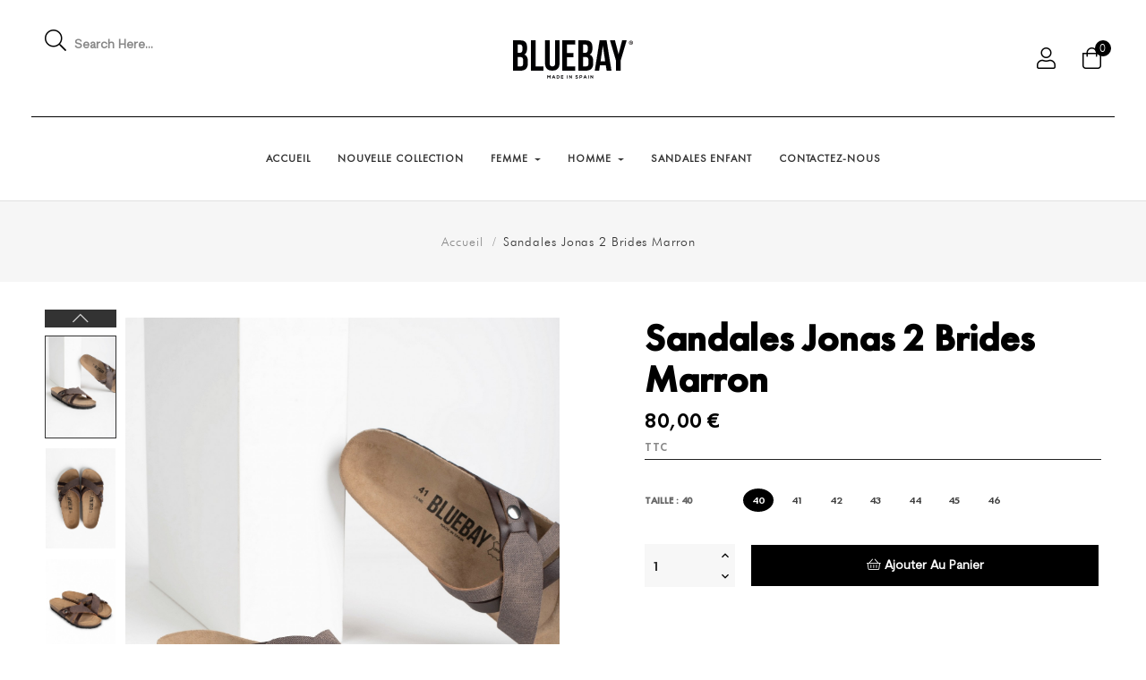

--- FILE ---
content_type: text/html; charset=utf-8
request_url: https://www.bluebayshoes.com/accueil/878-sandales-jonas-2-brides-marron.html
body_size: 17142
content:
<!doctype html>
<html lang="fr-FR"  class="default" >

  <head>
    
      
  <meta charset="utf-8">


  <meta http-equiv="x-ua-compatible" content="ie=edge">



  <title>Sandales 2 Brides Jonas Bluebay</title>
  
    
  
  <meta name="description" content="Sandales 2 Brides Jonas Bluebay pour Homme">
  <meta name="keywords" content="">
        <link rel="canonical" href="https://www.bluebayshoes.com/accueil/878-sandales-jonas-2-brides-marron.html">
    
      
  
  
    <script type="application/ld+json">
  {
    "@context": "https://schema.org",
    "@type": "Organization",
    "name" : "Sandales Bluebay® Boutique en ligne",
    "url" : "https://www.bluebayshoes.com/",
        "logo": {
      "@type": "ImageObject",
        "url":"https://www.bluebayshoes.com/img/sandales-bluebay-boutique-en-ligne-logo-1585492620.jpg"
    }
      }
</script>

<script type="application/ld+json">
  {
    "@context": "https://schema.org",
    "@type": "WebPage",
    "isPartOf": {
      "@type": "WebSite",
      "url":  "https://www.bluebayshoes.com/",
      "name": "Sandales Bluebay® Boutique en ligne"
    },
    "name": "Sandales 2 Brides Jonas Bluebay",
    "url":  "https://www.bluebayshoes.com/accueil/878-sandales-jonas-2-brides-marron.html"
  }
</script>


  <script type="application/ld+json">
    {
      "@context": "https://schema.org",
      "@type": "BreadcrumbList",
      "itemListElement": [
                      {
              "@type": "ListItem",
              "position": 1,
              "name": "Accueil",
              "item": "https://www.bluebayshoes.com/"
              },                    {
              "@type": "ListItem",
              "position": 2,
              "name": "Sandales Jonas 2 Brides Marron",
              "item": "https://www.bluebayshoes.com/accueil/878-sandales-jonas-2-brides-marron.html"
              }              ]
          }
  </script>
  
  
  
  <script type="application/ld+json">
  {
    "@context": "https://schema.org/",
    "@type": "Product",
    "name": "Sandales Jonas 2 Brides Marron",
    "description": "Sandales 2 Brides Jonas Bluebay pour Homme",
    "category": "Accueil",
    "image" :"https://www.bluebayshoes.com/7052-home_default/sandales-jonas-2-brides-marron.jpg",    "sku": "BLB-45546",
    "mpn": "BLB-45546"
        ,
    "brand": {
      "@type": "Thing",
      "name": "Sandales Bluebay® Boutique en ligne"
    }
                ,
    "offers": {
      "@type": "Offer",
      "priceCurrency": "EUR",
      "name": "Sandales Jonas 2 Brides Marron",
      "price": "80",
      "url": "https://www.bluebayshoes.com/accueil/878-1889-sandales-jonas-2-brides-marron.html#/5-taille-40",
      "priceValidUntil": "2026-02-04",
              "image": ["https://www.bluebayshoes.com/7052-large_default/sandales-jonas-2-brides-marron.jpg","https://www.bluebayshoes.com/7053-large_default/sandales-jonas-2-brides-marron.jpg","https://www.bluebayshoes.com/6697-large_default/sandales-jonas-2-brides-marron.jpg","https://www.bluebayshoes.com/6698-large_default/sandales-jonas-2-brides-marron.jpg","https://www.bluebayshoes.com/6699-large_default/sandales-jonas-2-brides-marron.jpg","https://www.bluebayshoes.com/6700-large_default/sandales-jonas-2-brides-marron.jpg","https://www.bluebayshoes.com/6701-large_default/sandales-jonas-2-brides-marron.jpg"],
            "sku": "BLB-45546",
      "mpn": "BLB-45546",
                        "availability": "https://schema.org/InStock",
      "seller": {
        "@type": "Organization",
        "name": "Sandales Bluebay® Boutique en ligne"
      }
    }
      }
</script>

  
  
    
  

  
    <meta property="og:title" content="Sandales 2 Brides Jonas Bluebay" />
    <meta property="og:description" content="Sandales 2 Brides Jonas Bluebay pour Homme" />
    <meta property="og:url" content="https://www.bluebayshoes.com/accueil/878-sandales-jonas-2-brides-marron.html" />
    <meta property="og:site_name" content="Sandales Bluebay® Boutique en ligne" />
        



  <meta name="viewport" content="width=device-width, initial-scale=1">



  <link rel="icon" type="image/vnd.microsoft.icon" href="https://www.bluebayshoes.com/img/favicon.ico?1585492620">
  <link rel="shortcut icon" type="image/x-icon" href="https://www.bluebayshoes.com/img/favicon.ico?1585492620">


  

    <link rel="stylesheet" href="https://www.bluebayshoes.com/themes/leo_woncep/assets/css/theme.css" type="text/css" media="all">
  <link rel="stylesheet" href="/modules/ps_checkout/views/css/payments.css?version=2.17.0" type="text/css" media="all">
  <link rel="stylesheet" href="https://www.bluebayshoes.com/modules/ps_searchbar/ps_searchbar.css" type="text/css" media="all">
  <link rel="stylesheet" href="https://www.bluebayshoes.com/modules/paypal/views/css/paypal_fo.css" type="text/css" media="all">
  <link rel="stylesheet" href="https://www.bluebayshoes.com/themes/leo_woncep/modules/leobootstrapmenu/views/css/megamenu.css" type="text/css" media="all">
  <link rel="stylesheet" href="https://www.bluebayshoes.com/themes/leo_woncep/modules/leobootstrapmenu/views/css/leomenusidebar.css" type="text/css" media="all">
  <link rel="stylesheet" href="https://www.bluebayshoes.com/themes/leo_woncep/modules/leoslideshow/views/css/typo/typo.css" type="text/css" media="all">
  <link rel="stylesheet" href="https://www.bluebayshoes.com/themes/leo_woncep/modules/leoslideshow/views/css/iView/iview.css" type="text/css" media="all">
  <link rel="stylesheet" href="https://www.bluebayshoes.com/themes/leo_woncep/modules/leoslideshow/views/css/iView/skin_4_responsive/style.css" type="text/css" media="all">
  <link rel="stylesheet" href="https://www.bluebayshoes.com/modules/leofeature/views/css/jquery.mCustomScrollbar.css" type="text/css" media="all">
  <link rel="stylesheet" href="https://www.bluebayshoes.com/themes/leo_woncep/modules/leofeature/views/css/front.css" type="text/css" media="all">
  <link rel="stylesheet" href="https://www.bluebayshoes.com/themes/leo_woncep/modules/leoquicklogin/views/css/front.css" type="text/css" media="all">
  <link rel="stylesheet" href="https://www.bluebayshoes.com/themes/leo_woncep/modules/leoblog/views/css/leoblog.css" type="text/css" media="all">
  <link rel="stylesheet" href="https://www.bluebayshoes.com/modules/seosaproductlabels/views/css/seosaproductlabels.css" type="text/css" media="all">
  <link rel="stylesheet" href="https://www.bluebayshoes.com/modules/leopopupsale/views/css/front.css" type="text/css" media="all">
  <link rel="stylesheet" href="https://www.bluebayshoes.com/js/jquery/ui/themes/base/minified/jquery-ui.min.css" type="text/css" media="all">
  <link rel="stylesheet" href="https://www.bluebayshoes.com/js/jquery/ui/themes/base/minified/jquery.ui.theme.min.css" type="text/css" media="all">
  <link rel="stylesheet" href="https://www.bluebayshoes.com/js/jquery/plugins/fancybox/jquery.fancybox.css" type="text/css" media="all">
  <link rel="stylesheet" href="https://www.bluebayshoes.com/themes/leo_woncep/modules/leoproductsearch/views/css/leosearch.css" type="text/css" media="all">
  <link rel="stylesheet" href="https://www.bluebayshoes.com/modules/leoproductsearch/views/css/jquery.autocomplete_productsearch.css" type="text/css" media="all">
  <link rel="stylesheet" href="https://www.bluebayshoes.com/modules/blockgrouptop/views/css/blockgrouptop.css" type="text/css" media="all">
  <link rel="stylesheet" href="https://www.bluebayshoes.com/themes/leo_woncep/modules/ps_legalcompliance/views/css/aeuc_front.css" type="text/css" media="all">
  <link rel="stylesheet" href="https://www.bluebayshoes.com/themes/leo_woncep/assets/css/custom.css" type="text/css" media="all">
  <link rel="stylesheet" href="https://www.bluebayshoes.com/modules/appagebuilder/views/css/animate.css" type="text/css" media="all">
  <link rel="stylesheet" href="https://www.bluebayshoes.com/themes/leo_woncep/modules/appagebuilder/views/css/owl.carousel.css" type="text/css" media="all">
  <link rel="stylesheet" href="https://www.bluebayshoes.com/themes/leo_woncep/modules/appagebuilder/views/css/owl.theme.css" type="text/css" media="all">
  <link rel="stylesheet" href="https://www.bluebayshoes.com/themes/leo_woncep/modules/appagebuilder/views/css/slick-theme.css" type="text/css" media="all">
  <link rel="stylesheet" href="https://www.bluebayshoes.com/themes/leo_woncep/modules/appagebuilder/views/css/slick.css" type="text/css" media="all">
  <link rel="stylesheet" href="https://www.bluebayshoes.com/themes/leo_woncep/modules/appagebuilder/views/css/styles.css" type="text/css" media="all">
  <link rel="stylesheet" href="https://www.bluebayshoes.com/modules/appagebuilder/views/css/unique.css" type="text/css" media="all">
  <link rel="stylesheet" href="https://www.bluebayshoes.com/themes/leo_woncep/modules/appagebuilder/views/css/positions/headerposition3349743050.css" type="text/css" media="all">
  <link rel="stylesheet" href="https://www.bluebayshoes.com/themes/leo_woncep/modules/appagebuilder/views/css/positions/footerposition2442420536.css" type="text/css" media="all">
  <link rel="stylesheet" href="https://www.bluebayshoes.com/themes/leo_woncep/modules/appagebuilder/views/css/profiles/profile2040594216.css" type="text/css" media="all">



    


  

  <script type="text/javascript">
        var LEO_COOKIE_THEME = "LEO_WONCEP_PANEL_CONFIG";
        var add_cart_error = "An error occurred while processing your request. Please try again";
        var ajaxsearch = "1";
        var data_product_popup = [{"image":"https:\/\/www.bluebayshoes.com\/7593-cart_default\/sandales-aristote-noir.jpg","title":"Sandales Aristote Noir","url":"https:\/\/www.bluebayshoes.com\/accueil\/1201-sandales-aristote-noir.html","id_product":"1201","time":"Puchare By sRIEHL 29 minutes ago","phone":"xxx1676008","address":"1 impasse des tulipes Breuillet (17920)"},{"image":"https:\/\/www.bluebayshoes.com\/7882-cart_default\/sandales-aristote-bleu.jpg","title":"Sandales Aristote  Bleu","url":"https:\/\/www.bluebayshoes.com\/accueil\/1250-sandales-aristote-bleu.html","id_product":"1250","time":"Puchare By sRIEHL 4 minutes ago","phone":"xxx1676008","address":"1 impasse des tulipes Breuillet (17920)"},{"image":"https:\/\/www.bluebayshoes.com\/5202-cart_default\/sandale-napier-compensee-et-semi-compensee.jpg","title":"Sandales Napier\u00a0 Compens\u00e9es et semi-compens\u00e9es Tan","url":"https:\/\/www.bluebayshoes.com\/accueil\/389-sandale-napier-compensee-et-semi-compensee.html","id_product":"389","time":"Puchare By sRIEHL 20 minutes ago","phone":"xxx1676008","address":"1 impasse des tulipes Breuillet (17920)"},{"image":"https:\/\/www.bluebayshoes.com\/7488-cart_default\/sandales-aristote-beige.jpg","title":"Sandales Aristote Beige","url":"https:\/\/www.bluebayshoes.com\/accueil\/1107-sandales-aristote-beige.html","id_product":"1107","time":"Puchare By sRIEHL 23 minutes ago","phone":"xxx1676008","address":"1 impasse des tulipes Breuillet (17920)"},{"image":"https:\/\/www.bluebayshoes.com\/2559-cart_default\/sandale-kappa-multi-brides.jpg","title":"Sandales Kappa Multibrides Noir","url":"https:\/\/www.bluebayshoes.com\/accueil\/89-sandale-kappa-multi-brides.html","id_product":"89","time":"Puchare By sRIEHL 4 minutes ago","phone":"xxx1676008","address":"1 impasse des tulipes Breuillet (17920)"},{"image":"https:\/\/www.bluebayshoes.com\/4720-cart_default\/sandale-citronnelle-a-entre-doigts.jpg","title":"Sandales Citronnelle \u00e0 entre-doigts Marron","url":"https:\/\/www.bluebayshoes.com\/accueil\/106-sandale-citronnelle-a-entre-doigts.html","id_product":"106","time":"Puchare By sRIEHL 18 minutes ago","phone":"xxx1676008","address":"1 impasse des tulipes Breuillet (17920)"},{"image":"https:\/\/www.bluebayshoes.com\/5481-cart_default\/sandales-citronnelle-a-entre-doigts-anthracite-et-noir.jpg","title":"Sandales Citronnelle \u00e0 entre-doigts Anthracite et Noir","url":"https:\/\/www.bluebayshoes.com\/accueil\/660-sandales-citronnelle-a-entre-doigts-anthracite-et-noir.html","id_product":"660","time":"Puchare By sRIEHL 59 minutes ago","phone":"xxx1676008","address":"1 impasse des tulipes Breuillet (17920)"},{"image":"https:\/\/www.bluebayshoes.com\/7234-cart_default\/sandales-latte-2-brides-noir.jpg","title":"Sandales Latte 2 Brides Noir","url":"https:\/\/www.bluebayshoes.com\/accueil\/600-sandales-latte-2-brides-noir.html","id_product":"600","time":"Puchare By sRIEHL 40 minutes ago","phone":"xxx1676008","address":"1 impasse des tulipes Breuillet (17920)"},{"image":"https:\/\/www.bluebayshoes.com\/7082-cart_default\/sandales-thomas-2-brides-kaki.jpg","title":"Sandales Thomas 2 Brides Kaki","url":"https:\/\/www.bluebayshoes.com\/accueil\/896-sandales-thomas-2-brides-kaki.html","id_product":"896","time":"Puchare By sRIEHL 5 minutes ago","phone":"xxx1676008","address":"1 impasse des tulipes Breuillet (17920)"},{"image":"https:\/\/www.bluebayshoes.com\/7593-cart_default\/sandales-aristote-noir.jpg","title":"Sandales Aristote Noir","url":"https:\/\/www.bluebayshoes.com\/accueil\/1201-sandales-aristote-noir.html","id_product":"1201","time":"Puchare By JPrevot 17 minutes ago","phone":"xxx8319183","address":"17, Rue Glapigny Sarrey"},{"image":"https:\/\/www.bluebayshoes.com\/7882-cart_default\/sandales-aristote-bleu.jpg","title":"Sandales Aristote  Bleu","url":"https:\/\/www.bluebayshoes.com\/accueil\/1250-sandales-aristote-bleu.html","id_product":"1250","time":"Puchare By JPrevot 16 minutes ago","phone":"xxx8319183","address":"17, Rue Glapigny Sarrey"},{"image":"https:\/\/www.bluebayshoes.com\/5202-cart_default\/sandale-napier-compensee-et-semi-compensee.jpg","title":"Sandales Napier\u00a0 Compens\u00e9es et semi-compens\u00e9es Tan","url":"https:\/\/www.bluebayshoes.com\/accueil\/389-sandale-napier-compensee-et-semi-compensee.html","id_product":"389","time":"Puchare By JPrevot 33 minutes ago","phone":"xxx8319183","address":"17, Rue Glapigny Sarrey"},{"image":"https:\/\/www.bluebayshoes.com\/7488-cart_default\/sandales-aristote-beige.jpg","title":"Sandales Aristote Beige","url":"https:\/\/www.bluebayshoes.com\/accueil\/1107-sandales-aristote-beige.html","id_product":"1107","time":"Puchare By JPrevot 45 minutes ago","phone":"xxx8319183","address":"17, Rue Glapigny Sarrey"},{"image":"https:\/\/www.bluebayshoes.com\/2559-cart_default\/sandale-kappa-multi-brides.jpg","title":"Sandales Kappa Multibrides Noir","url":"https:\/\/www.bluebayshoes.com\/accueil\/89-sandale-kappa-multi-brides.html","id_product":"89","time":"Puchare By JPrevot 55 minutes ago","phone":"xxx8319183","address":"17, Rue Glapigny Sarrey"},{"image":"https:\/\/www.bluebayshoes.com\/4720-cart_default\/sandale-citronnelle-a-entre-doigts.jpg","title":"Sandales Citronnelle \u00e0 entre-doigts Marron","url":"https:\/\/www.bluebayshoes.com\/accueil\/106-sandale-citronnelle-a-entre-doigts.html","id_product":"106","time":"Puchare By JPrevot 26 minutes ago","phone":"xxx8319183","address":"17, Rue Glapigny Sarrey"},{"image":"https:\/\/www.bluebayshoes.com\/5481-cart_default\/sandales-citronnelle-a-entre-doigts-anthracite-et-noir.jpg","title":"Sandales Citronnelle \u00e0 entre-doigts Anthracite et Noir","url":"https:\/\/www.bluebayshoes.com\/accueil\/660-sandales-citronnelle-a-entre-doigts-anthracite-et-noir.html","id_product":"660","time":"Puchare By JPrevot 51 minutes ago","phone":"xxx8319183","address":"17, Rue Glapigny Sarrey"},{"image":"https:\/\/www.bluebayshoes.com\/7234-cart_default\/sandales-latte-2-brides-noir.jpg","title":"Sandales Latte 2 Brides Noir","url":"https:\/\/www.bluebayshoes.com\/accueil\/600-sandales-latte-2-brides-noir.html","id_product":"600","time":"Puchare By JPrevot 27 minutes ago","phone":"xxx8319183","address":"17, Rue Glapigny Sarrey"},{"image":"https:\/\/www.bluebayshoes.com\/7082-cart_default\/sandales-thomas-2-brides-kaki.jpg","title":"Sandales Thomas 2 Brides Kaki","url":"https:\/\/www.bluebayshoes.com\/accueil\/896-sandales-thomas-2-brides-kaki.html","id_product":"896","time":"Puchare By JPrevot 7 minutes ago","phone":"xxx8319183","address":"17, Rue Glapigny Sarrey"},{"image":"https:\/\/www.bluebayshoes.com\/7593-cart_default\/sandales-aristote-noir.jpg","title":"Sandales Aristote Noir","url":"https:\/\/www.bluebayshoes.com\/accueil\/1201-sandales-aristote-noir.html","id_product":"1201","time":"Puchare By CTeirlinck 29 minutes ago","phone":"xxx4616614","address":"10 all\u00e9e des lilas Baisieux"},{"image":"https:\/\/www.bluebayshoes.com\/7882-cart_default\/sandales-aristote-bleu.jpg","title":"Sandales Aristote  Bleu","url":"https:\/\/www.bluebayshoes.com\/accueil\/1250-sandales-aristote-bleu.html","id_product":"1250","time":"Puchare By CTeirlinck 54 minutes ago","phone":"xxx4616614","address":"10 all\u00e9e des lilas Baisieux"},{"image":"https:\/\/www.bluebayshoes.com\/5202-cart_default\/sandale-napier-compensee-et-semi-compensee.jpg","title":"Sandales Napier\u00a0 Compens\u00e9es et semi-compens\u00e9es Tan","url":"https:\/\/www.bluebayshoes.com\/accueil\/389-sandale-napier-compensee-et-semi-compensee.html","id_product":"389","time":"Puchare By CTeirlinck 19 minutes ago","phone":"xxx4616614","address":"10 all\u00e9e des lilas Baisieux"},{"image":"https:\/\/www.bluebayshoes.com\/7488-cart_default\/sandales-aristote-beige.jpg","title":"Sandales Aristote Beige","url":"https:\/\/www.bluebayshoes.com\/accueil\/1107-sandales-aristote-beige.html","id_product":"1107","time":"Puchare By CTeirlinck 3 minutes ago","phone":"xxx4616614","address":"10 all\u00e9e des lilas Baisieux"},{"image":"https:\/\/www.bluebayshoes.com\/2559-cart_default\/sandale-kappa-multi-brides.jpg","title":"Sandales Kappa Multibrides Noir","url":"https:\/\/www.bluebayshoes.com\/accueil\/89-sandale-kappa-multi-brides.html","id_product":"89","time":"Puchare By CTeirlinck 42 minutes ago","phone":"xxx4616614","address":"10 all\u00e9e des lilas Baisieux"},{"image":"https:\/\/www.bluebayshoes.com\/4720-cart_default\/sandale-citronnelle-a-entre-doigts.jpg","title":"Sandales Citronnelle \u00e0 entre-doigts Marron","url":"https:\/\/www.bluebayshoes.com\/accueil\/106-sandale-citronnelle-a-entre-doigts.html","id_product":"106","time":"Puchare By CTeirlinck 48 minutes ago","phone":"xxx4616614","address":"10 all\u00e9e des lilas Baisieux"},{"image":"https:\/\/www.bluebayshoes.com\/5481-cart_default\/sandales-citronnelle-a-entre-doigts-anthracite-et-noir.jpg","title":"Sandales Citronnelle \u00e0 entre-doigts Anthracite et Noir","url":"https:\/\/www.bluebayshoes.com\/accueil\/660-sandales-citronnelle-a-entre-doigts-anthracite-et-noir.html","id_product":"660","time":"Puchare By CTeirlinck 55 minutes ago","phone":"xxx4616614","address":"10 all\u00e9e des lilas Baisieux"},{"image":"https:\/\/www.bluebayshoes.com\/7234-cart_default\/sandales-latte-2-brides-noir.jpg","title":"Sandales Latte 2 Brides Noir","url":"https:\/\/www.bluebayshoes.com\/accueil\/600-sandales-latte-2-brides-noir.html","id_product":"600","time":"Puchare By CTeirlinck 45 minutes ago","phone":"xxx4616614","address":"10 all\u00e9e des lilas Baisieux"},{"image":"https:\/\/www.bluebayshoes.com\/7082-cart_default\/sandales-thomas-2-brides-kaki.jpg","title":"Sandales Thomas 2 Brides Kaki","url":"https:\/\/www.bluebayshoes.com\/accueil\/896-sandales-thomas-2-brides-kaki.html","id_product":"896","time":"Puchare By CTeirlinck 39 minutes ago","phone":"xxx4616614","address":"10 all\u00e9e des lilas Baisieux"},{"image":"https:\/\/www.bluebayshoes.com\/7593-cart_default\/sandales-aristote-noir.jpg","title":"Sandales Aristote Noir","url":"https:\/\/www.bluebayshoes.com\/accueil\/1201-sandales-aristote-noir.html","id_product":"1201","time":"Puchare By JCadre 38 minutes ago","phone":"xxx6809931","address":"11 Rue Henri Ribi\u00e8re Paris"},{"image":"https:\/\/www.bluebayshoes.com\/7882-cart_default\/sandales-aristote-bleu.jpg","title":"Sandales Aristote  Bleu","url":"https:\/\/www.bluebayshoes.com\/accueil\/1250-sandales-aristote-bleu.html","id_product":"1250","time":"Puchare By JCadre 18 minutes ago","phone":"xxx6809931","address":"11 Rue Henri Ribi\u00e8re Paris"},{"image":"https:\/\/www.bluebayshoes.com\/5202-cart_default\/sandale-napier-compensee-et-semi-compensee.jpg","title":"Sandales Napier\u00a0 Compens\u00e9es et semi-compens\u00e9es Tan","url":"https:\/\/www.bluebayshoes.com\/accueil\/389-sandale-napier-compensee-et-semi-compensee.html","id_product":"389","time":"Puchare By JCadre 9 minutes ago","phone":"xxx6809931","address":"11 Rue Henri Ribi\u00e8re Paris"},{"image":"https:\/\/www.bluebayshoes.com\/7488-cart_default\/sandales-aristote-beige.jpg","title":"Sandales Aristote Beige","url":"https:\/\/www.bluebayshoes.com\/accueil\/1107-sandales-aristote-beige.html","id_product":"1107","time":"Puchare By JCadre 24 minutes ago","phone":"xxx6809931","address":"11 Rue Henri Ribi\u00e8re Paris"},{"image":"https:\/\/www.bluebayshoes.com\/2559-cart_default\/sandale-kappa-multi-brides.jpg","title":"Sandales Kappa Multibrides Noir","url":"https:\/\/www.bluebayshoes.com\/accueil\/89-sandale-kappa-multi-brides.html","id_product":"89","time":"Puchare By JCadre 40 minutes ago","phone":"xxx6809931","address":"11 Rue Henri Ribi\u00e8re Paris"},{"image":"https:\/\/www.bluebayshoes.com\/4720-cart_default\/sandale-citronnelle-a-entre-doigts.jpg","title":"Sandales Citronnelle \u00e0 entre-doigts Marron","url":"https:\/\/www.bluebayshoes.com\/accueil\/106-sandale-citronnelle-a-entre-doigts.html","id_product":"106","time":"Puchare By JCadre 31 minutes ago","phone":"xxx6809931","address":"11 Rue Henri Ribi\u00e8re Paris"},{"image":"https:\/\/www.bluebayshoes.com\/5481-cart_default\/sandales-citronnelle-a-entre-doigts-anthracite-et-noir.jpg","title":"Sandales Citronnelle \u00e0 entre-doigts Anthracite et Noir","url":"https:\/\/www.bluebayshoes.com\/accueil\/660-sandales-citronnelle-a-entre-doigts-anthracite-et-noir.html","id_product":"660","time":"Puchare By JCadre 33 minutes ago","phone":"xxx6809931","address":"11 Rue Henri Ribi\u00e8re Paris"},{"image":"https:\/\/www.bluebayshoes.com\/7234-cart_default\/sandales-latte-2-brides-noir.jpg","title":"Sandales Latte 2 Brides Noir","url":"https:\/\/www.bluebayshoes.com\/accueil\/600-sandales-latte-2-brides-noir.html","id_product":"600","time":"Puchare By JCadre 51 minutes ago","phone":"xxx6809931","address":"11 Rue Henri Ribi\u00e8re Paris"},{"image":"https:\/\/www.bluebayshoes.com\/7082-cart_default\/sandales-thomas-2-brides-kaki.jpg","title":"Sandales Thomas 2 Brides Kaki","url":"https:\/\/www.bluebayshoes.com\/accueil\/896-sandales-thomas-2-brides-kaki.html","id_product":"896","time":"Puchare By JCadre 41 minutes ago","phone":"xxx6809931","address":"11 Rue Henri Ribi\u00e8re Paris"},{"image":"https:\/\/www.bluebayshoes.com\/7593-cart_default\/sandales-aristote-noir.jpg","title":"Sandales Aristote Noir","url":"https:\/\/www.bluebayshoes.com\/accueil\/1201-sandales-aristote-noir.html","id_product":"1201","time":"Puchare By CBERNARD MONGIN 10 minutes ago","phone":"xxx0682218","address":"777 Chemin du Pioch de Baillos Montferrier-sur-Lez"},{"image":"https:\/\/www.bluebayshoes.com\/7882-cart_default\/sandales-aristote-bleu.jpg","title":"Sandales Aristote  Bleu","url":"https:\/\/www.bluebayshoes.com\/accueil\/1250-sandales-aristote-bleu.html","id_product":"1250","time":"Puchare By CBERNARD MONGIN 37 minutes ago","phone":"xxx0682218","address":"777 Chemin du Pioch de Baillos Montferrier-sur-Lez"},{"image":"https:\/\/www.bluebayshoes.com\/5202-cart_default\/sandale-napier-compensee-et-semi-compensee.jpg","title":"Sandales Napier\u00a0 Compens\u00e9es et semi-compens\u00e9es Tan","url":"https:\/\/www.bluebayshoes.com\/accueil\/389-sandale-napier-compensee-et-semi-compensee.html","id_product":"389","time":"Puchare By CBERNARD MONGIN 41 minutes ago","phone":"xxx0682218","address":"777 Chemin du Pioch de Baillos Montferrier-sur-Lez"},{"image":"https:\/\/www.bluebayshoes.com\/7488-cart_default\/sandales-aristote-beige.jpg","title":"Sandales Aristote Beige","url":"https:\/\/www.bluebayshoes.com\/accueil\/1107-sandales-aristote-beige.html","id_product":"1107","time":"Puchare By CBERNARD MONGIN 12 minutes ago","phone":"xxx0682218","address":"777 Chemin du Pioch de Baillos Montferrier-sur-Lez"},{"image":"https:\/\/www.bluebayshoes.com\/2559-cart_default\/sandale-kappa-multi-brides.jpg","title":"Sandales Kappa Multibrides Noir","url":"https:\/\/www.bluebayshoes.com\/accueil\/89-sandale-kappa-multi-brides.html","id_product":"89","time":"Puchare By CBERNARD MONGIN 54 minutes ago","phone":"xxx0682218","address":"777 Chemin du Pioch de Baillos Montferrier-sur-Lez"},{"image":"https:\/\/www.bluebayshoes.com\/4720-cart_default\/sandale-citronnelle-a-entre-doigts.jpg","title":"Sandales Citronnelle \u00e0 entre-doigts Marron","url":"https:\/\/www.bluebayshoes.com\/accueil\/106-sandale-citronnelle-a-entre-doigts.html","id_product":"106","time":"Puchare By CBERNARD MONGIN 20 minutes ago","phone":"xxx0682218","address":"777 Chemin du Pioch de Baillos Montferrier-sur-Lez"},{"image":"https:\/\/www.bluebayshoes.com\/5481-cart_default\/sandales-citronnelle-a-entre-doigts-anthracite-et-noir.jpg","title":"Sandales Citronnelle \u00e0 entre-doigts Anthracite et Noir","url":"https:\/\/www.bluebayshoes.com\/accueil\/660-sandales-citronnelle-a-entre-doigts-anthracite-et-noir.html","id_product":"660","time":"Puchare By CBERNARD MONGIN 49 minutes ago","phone":"xxx0682218","address":"777 Chemin du Pioch de Baillos Montferrier-sur-Lez"},{"image":"https:\/\/www.bluebayshoes.com\/7234-cart_default\/sandales-latte-2-brides-noir.jpg","title":"Sandales Latte 2 Brides Noir","url":"https:\/\/www.bluebayshoes.com\/accueil\/600-sandales-latte-2-brides-noir.html","id_product":"600","time":"Puchare By CBERNARD MONGIN 24 minutes ago","phone":"xxx0682218","address":"777 Chemin du Pioch de Baillos Montferrier-sur-Lez"},{"image":"https:\/\/www.bluebayshoes.com\/7082-cart_default\/sandales-thomas-2-brides-kaki.jpg","title":"Sandales Thomas 2 Brides Kaki","url":"https:\/\/www.bluebayshoes.com\/accueil\/896-sandales-thomas-2-brides-kaki.html","id_product":"896","time":"Puchare By CBERNARD MONGIN 10 minutes ago","phone":"xxx0682218","address":"777 Chemin du Pioch de Baillos Montferrier-sur-Lez"},{"image":"https:\/\/www.bluebayshoes.com\/7593-cart_default\/sandales-aristote-noir.jpg","title":"Sandales Aristote Noir","url":"https:\/\/www.bluebayshoes.com\/accueil\/1201-sandales-aristote-noir.html","id_product":"1201","time":"Puchare By RLefevre 15 minutes ago","phone":"xxx7155822","address":"1chemin de la voie meuniere Hermeray"},{"image":"https:\/\/www.bluebayshoes.com\/7882-cart_default\/sandales-aristote-bleu.jpg","title":"Sandales Aristote  Bleu","url":"https:\/\/www.bluebayshoes.com\/accueil\/1250-sandales-aristote-bleu.html","id_product":"1250","time":"Puchare By RLefevre 54 minutes ago","phone":"xxx7155822","address":"1chemin de la voie meuniere Hermeray"},{"image":"https:\/\/www.bluebayshoes.com\/5202-cart_default\/sandale-napier-compensee-et-semi-compensee.jpg","title":"Sandales Napier\u00a0 Compens\u00e9es et semi-compens\u00e9es Tan","url":"https:\/\/www.bluebayshoes.com\/accueil\/389-sandale-napier-compensee-et-semi-compensee.html","id_product":"389","time":"Puchare By RLefevre 8 minutes ago","phone":"xxx7155822","address":"1chemin de la voie meuniere Hermeray"},{"image":"https:\/\/www.bluebayshoes.com\/7488-cart_default\/sandales-aristote-beige.jpg","title":"Sandales Aristote Beige","url":"https:\/\/www.bluebayshoes.com\/accueil\/1107-sandales-aristote-beige.html","id_product":"1107","time":"Puchare By RLefevre 21 minutes ago","phone":"xxx7155822","address":"1chemin de la voie meuniere Hermeray"},{"image":"https:\/\/www.bluebayshoes.com\/2559-cart_default\/sandale-kappa-multi-brides.jpg","title":"Sandales Kappa Multibrides Noir","url":"https:\/\/www.bluebayshoes.com\/accueil\/89-sandale-kappa-multi-brides.html","id_product":"89","time":"Puchare By RLefevre 7 minutes ago","phone":"xxx7155822","address":"1chemin de la voie meuniere Hermeray"},{"image":"https:\/\/www.bluebayshoes.com\/4720-cart_default\/sandale-citronnelle-a-entre-doigts.jpg","title":"Sandales Citronnelle \u00e0 entre-doigts Marron","url":"https:\/\/www.bluebayshoes.com\/accueil\/106-sandale-citronnelle-a-entre-doigts.html","id_product":"106","time":"Puchare By RLefevre 15 minutes ago","phone":"xxx7155822","address":"1chemin de la voie meuniere Hermeray"},{"image":"https:\/\/www.bluebayshoes.com\/5481-cart_default\/sandales-citronnelle-a-entre-doigts-anthracite-et-noir.jpg","title":"Sandales Citronnelle \u00e0 entre-doigts Anthracite et Noir","url":"https:\/\/www.bluebayshoes.com\/accueil\/660-sandales-citronnelle-a-entre-doigts-anthracite-et-noir.html","id_product":"660","time":"Puchare By RLefevre 27 minutes ago","phone":"xxx7155822","address":"1chemin de la voie meuniere Hermeray"},{"image":"https:\/\/www.bluebayshoes.com\/7234-cart_default\/sandales-latte-2-brides-noir.jpg","title":"Sandales Latte 2 Brides Noir","url":"https:\/\/www.bluebayshoes.com\/accueil\/600-sandales-latte-2-brides-noir.html","id_product":"600","time":"Puchare By RLefevre 41 minutes ago","phone":"xxx7155822","address":"1chemin de la voie meuniere Hermeray"},{"image":"https:\/\/www.bluebayshoes.com\/7082-cart_default\/sandales-thomas-2-brides-kaki.jpg","title":"Sandales Thomas 2 Brides Kaki","url":"https:\/\/www.bluebayshoes.com\/accueil\/896-sandales-thomas-2-brides-kaki.html","id_product":"896","time":"Puchare By RLefevre 16 minutes ago","phone":"xxx7155822","address":"1chemin de la voie meuniere Hermeray"},{"image":"https:\/\/www.bluebayshoes.com\/7593-cart_default\/sandales-aristote-noir.jpg","title":"Sandales Aristote Noir","url":"https:\/\/www.bluebayshoes.com\/accueil\/1201-sandales-aristote-noir.html","id_product":"1201","time":"Puchare By MCarbonnier  17 minutes ago","phone":"xxx7532629","address":"26 rue Andr\u00e9 messager  Wimereux "},{"image":"https:\/\/www.bluebayshoes.com\/7882-cart_default\/sandales-aristote-bleu.jpg","title":"Sandales Aristote  Bleu","url":"https:\/\/www.bluebayshoes.com\/accueil\/1250-sandales-aristote-bleu.html","id_product":"1250","time":"Puchare By MCarbonnier  18 minutes ago","phone":"xxx7532629","address":"26 rue Andr\u00e9 messager  Wimereux "},{"image":"https:\/\/www.bluebayshoes.com\/5202-cart_default\/sandale-napier-compensee-et-semi-compensee.jpg","title":"Sandales Napier\u00a0 Compens\u00e9es et semi-compens\u00e9es Tan","url":"https:\/\/www.bluebayshoes.com\/accueil\/389-sandale-napier-compensee-et-semi-compensee.html","id_product":"389","time":"Puchare By MCarbonnier  57 minutes ago","phone":"xxx7532629","address":"26 rue Andr\u00e9 messager  Wimereux "},{"image":"https:\/\/www.bluebayshoes.com\/7488-cart_default\/sandales-aristote-beige.jpg","title":"Sandales Aristote Beige","url":"https:\/\/www.bluebayshoes.com\/accueil\/1107-sandales-aristote-beige.html","id_product":"1107","time":"Puchare By MCarbonnier  42 minutes ago","phone":"xxx7532629","address":"26 rue Andr\u00e9 messager  Wimereux "},{"image":"https:\/\/www.bluebayshoes.com\/2559-cart_default\/sandale-kappa-multi-brides.jpg","title":"Sandales Kappa Multibrides Noir","url":"https:\/\/www.bluebayshoes.com\/accueil\/89-sandale-kappa-multi-brides.html","id_product":"89","time":"Puchare By MCarbonnier  4 minutes ago","phone":"xxx7532629","address":"26 rue Andr\u00e9 messager  Wimereux "},{"image":"https:\/\/www.bluebayshoes.com\/4720-cart_default\/sandale-citronnelle-a-entre-doigts.jpg","title":"Sandales Citronnelle \u00e0 entre-doigts Marron","url":"https:\/\/www.bluebayshoes.com\/accueil\/106-sandale-citronnelle-a-entre-doigts.html","id_product":"106","time":"Puchare By MCarbonnier  46 minutes ago","phone":"xxx7532629","address":"26 rue Andr\u00e9 messager  Wimereux "},{"image":"https:\/\/www.bluebayshoes.com\/5481-cart_default\/sandales-citronnelle-a-entre-doigts-anthracite-et-noir.jpg","title":"Sandales Citronnelle \u00e0 entre-doigts Anthracite et Noir","url":"https:\/\/www.bluebayshoes.com\/accueil\/660-sandales-citronnelle-a-entre-doigts-anthracite-et-noir.html","id_product":"660","time":"Puchare By MCarbonnier  59 minutes ago","phone":"xxx7532629","address":"26 rue Andr\u00e9 messager  Wimereux "},{"image":"https:\/\/www.bluebayshoes.com\/7234-cart_default\/sandales-latte-2-brides-noir.jpg","title":"Sandales Latte 2 Brides Noir","url":"https:\/\/www.bluebayshoes.com\/accueil\/600-sandales-latte-2-brides-noir.html","id_product":"600","time":"Puchare By MCarbonnier  57 minutes ago","phone":"xxx7532629","address":"26 rue Andr\u00e9 messager  Wimereux "},{"image":"https:\/\/www.bluebayshoes.com\/7082-cart_default\/sandales-thomas-2-brides-kaki.jpg","title":"Sandales Thomas 2 Brides Kaki","url":"https:\/\/www.bluebayshoes.com\/accueil\/896-sandales-thomas-2-brides-kaki.html","id_product":"896","time":"Puchare By MCarbonnier  5 minutes ago","phone":"xxx7532629","address":"26 rue Andr\u00e9 messager  Wimereux "},{"image":"https:\/\/www.bluebayshoes.com\/7593-cart_default\/sandales-aristote-noir.jpg","title":"Sandales Aristote Noir","url":"https:\/\/www.bluebayshoes.com\/accueil\/1201-sandales-aristote-noir.html","id_product":"1201","time":"Puchare By RSansone villemin 10 minutes ago","phone":"xxx1529527","address":"2 rue Av\u00e9zard  Blonville sur Mer"},{"image":"https:\/\/www.bluebayshoes.com\/7882-cart_default\/sandales-aristote-bleu.jpg","title":"Sandales Aristote  Bleu","url":"https:\/\/www.bluebayshoes.com\/accueil\/1250-sandales-aristote-bleu.html","id_product":"1250","time":"Puchare By RSansone villemin 3 minutes ago","phone":"xxx1529527","address":"2 rue Av\u00e9zard  Blonville sur Mer"},{"image":"https:\/\/www.bluebayshoes.com\/5202-cart_default\/sandale-napier-compensee-et-semi-compensee.jpg","title":"Sandales Napier\u00a0 Compens\u00e9es et semi-compens\u00e9es Tan","url":"https:\/\/www.bluebayshoes.com\/accueil\/389-sandale-napier-compensee-et-semi-compensee.html","id_product":"389","time":"Puchare By RSansone villemin 33 minutes ago","phone":"xxx1529527","address":"2 rue Av\u00e9zard  Blonville sur Mer"},{"image":"https:\/\/www.bluebayshoes.com\/7488-cart_default\/sandales-aristote-beige.jpg","title":"Sandales Aristote Beige","url":"https:\/\/www.bluebayshoes.com\/accueil\/1107-sandales-aristote-beige.html","id_product":"1107","time":"Puchare By RSansone villemin 51 minutes ago","phone":"xxx1529527","address":"2 rue Av\u00e9zard  Blonville sur Mer"},{"image":"https:\/\/www.bluebayshoes.com\/2559-cart_default\/sandale-kappa-multi-brides.jpg","title":"Sandales Kappa Multibrides Noir","url":"https:\/\/www.bluebayshoes.com\/accueil\/89-sandale-kappa-multi-brides.html","id_product":"89","time":"Puchare By RSansone villemin 35 minutes ago","phone":"xxx1529527","address":"2 rue Av\u00e9zard  Blonville sur Mer"},{"image":"https:\/\/www.bluebayshoes.com\/4720-cart_default\/sandale-citronnelle-a-entre-doigts.jpg","title":"Sandales Citronnelle \u00e0 entre-doigts Marron","url":"https:\/\/www.bluebayshoes.com\/accueil\/106-sandale-citronnelle-a-entre-doigts.html","id_product":"106","time":"Puchare By RSansone villemin 25 minutes ago","phone":"xxx1529527","address":"2 rue Av\u00e9zard  Blonville sur Mer"},{"image":"https:\/\/www.bluebayshoes.com\/5481-cart_default\/sandales-citronnelle-a-entre-doigts-anthracite-et-noir.jpg","title":"Sandales Citronnelle \u00e0 entre-doigts Anthracite et Noir","url":"https:\/\/www.bluebayshoes.com\/accueil\/660-sandales-citronnelle-a-entre-doigts-anthracite-et-noir.html","id_product":"660","time":"Puchare By RSansone villemin 24 minutes ago","phone":"xxx1529527","address":"2 rue Av\u00e9zard  Blonville sur Mer"},{"image":"https:\/\/www.bluebayshoes.com\/7234-cart_default\/sandales-latte-2-brides-noir.jpg","title":"Sandales Latte 2 Brides Noir","url":"https:\/\/www.bluebayshoes.com\/accueil\/600-sandales-latte-2-brides-noir.html","id_product":"600","time":"Puchare By RSansone villemin 19 minutes ago","phone":"xxx1529527","address":"2 rue Av\u00e9zard  Blonville sur Mer"},{"image":"https:\/\/www.bluebayshoes.com\/7082-cart_default\/sandales-thomas-2-brides-kaki.jpg","title":"Sandales Thomas 2 Brides Kaki","url":"https:\/\/www.bluebayshoes.com\/accueil\/896-sandales-thomas-2-brides-kaki.html","id_product":"896","time":"Puchare By RSansone villemin 11 minutes ago","phone":"xxx1529527","address":"2 rue Av\u00e9zard  Blonville sur Mer"},{"image":"https:\/\/www.bluebayshoes.com\/7593-cart_default\/sandales-aristote-noir.jpg","title":"Sandales Aristote Noir","url":"https:\/\/www.bluebayshoes.com\/accueil\/1201-sandales-aristote-noir.html","id_product":"1201","time":"Puchare By JLegrand 34 minutes ago","phone":"xxx1852110","address":"80 rue de juranville SAINT-AMAND-MONTROND"},{"image":"https:\/\/www.bluebayshoes.com\/7882-cart_default\/sandales-aristote-bleu.jpg","title":"Sandales Aristote  Bleu","url":"https:\/\/www.bluebayshoes.com\/accueil\/1250-sandales-aristote-bleu.html","id_product":"1250","time":"Puchare By JLegrand 58 minutes ago","phone":"xxx1852110","address":"80 rue de juranville SAINT-AMAND-MONTROND"},{"image":"https:\/\/www.bluebayshoes.com\/5202-cart_default\/sandale-napier-compensee-et-semi-compensee.jpg","title":"Sandales Napier\u00a0 Compens\u00e9es et semi-compens\u00e9es Tan","url":"https:\/\/www.bluebayshoes.com\/accueil\/389-sandale-napier-compensee-et-semi-compensee.html","id_product":"389","time":"Puchare By JLegrand 13 minutes ago","phone":"xxx1852110","address":"80 rue de juranville SAINT-AMAND-MONTROND"},{"image":"https:\/\/www.bluebayshoes.com\/7488-cart_default\/sandales-aristote-beige.jpg","title":"Sandales Aristote Beige","url":"https:\/\/www.bluebayshoes.com\/accueil\/1107-sandales-aristote-beige.html","id_product":"1107","time":"Puchare By JLegrand 20 minutes ago","phone":"xxx1852110","address":"80 rue de juranville SAINT-AMAND-MONTROND"},{"image":"https:\/\/www.bluebayshoes.com\/2559-cart_default\/sandale-kappa-multi-brides.jpg","title":"Sandales Kappa Multibrides Noir","url":"https:\/\/www.bluebayshoes.com\/accueil\/89-sandale-kappa-multi-brides.html","id_product":"89","time":"Puchare By JLegrand 43 minutes ago","phone":"xxx1852110","address":"80 rue de juranville SAINT-AMAND-MONTROND"},{"image":"https:\/\/www.bluebayshoes.com\/4720-cart_default\/sandale-citronnelle-a-entre-doigts.jpg","title":"Sandales Citronnelle \u00e0 entre-doigts Marron","url":"https:\/\/www.bluebayshoes.com\/accueil\/106-sandale-citronnelle-a-entre-doigts.html","id_product":"106","time":"Puchare By JLegrand 23 minutes ago","phone":"xxx1852110","address":"80 rue de juranville SAINT-AMAND-MONTROND"},{"image":"https:\/\/www.bluebayshoes.com\/5481-cart_default\/sandales-citronnelle-a-entre-doigts-anthracite-et-noir.jpg","title":"Sandales Citronnelle \u00e0 entre-doigts Anthracite et Noir","url":"https:\/\/www.bluebayshoes.com\/accueil\/660-sandales-citronnelle-a-entre-doigts-anthracite-et-noir.html","id_product":"660","time":"Puchare By JLegrand 18 minutes ago","phone":"xxx1852110","address":"80 rue de juranville SAINT-AMAND-MONTROND"},{"image":"https:\/\/www.bluebayshoes.com\/7234-cart_default\/sandales-latte-2-brides-noir.jpg","title":"Sandales Latte 2 Brides Noir","url":"https:\/\/www.bluebayshoes.com\/accueil\/600-sandales-latte-2-brides-noir.html","id_product":"600","time":"Puchare By JLegrand 20 minutes ago","phone":"xxx1852110","address":"80 rue de juranville SAINT-AMAND-MONTROND"},{"image":"https:\/\/www.bluebayshoes.com\/7082-cart_default\/sandales-thomas-2-brides-kaki.jpg","title":"Sandales Thomas 2 Brides Kaki","url":"https:\/\/www.bluebayshoes.com\/accueil\/896-sandales-thomas-2-brides-kaki.html","id_product":"896","time":"Puchare By JLegrand 10 minutes ago","phone":"xxx1852110","address":"80 rue de juranville SAINT-AMAND-MONTROND"}];
        var enable_dropdown_defaultcart = 1;
        var enable_flycart_effect = 1;
        var enable_notification = 0;
        var height_cart_item = "135";
        var leo_push = 0;
        var leo_search_url = "https:\/\/www.bluebayshoes.com\/module\/leoproductsearch\/productsearch";
        var leo_token = "825be59f6df8f175ebdc1b71b05317cc";
        var leoproductsearch_static_token = "825be59f6df8f175ebdc1b71b05317cc";
        var leoproductsearch_token = "5ff864ffc6d09228c719947684f39135";
        var lf_is_gen_rtl = false;
        var lps_show_product_img = "1";
        var lps_show_product_price = "1";
        var lql_ajax_url = "https:\/\/www.bluebayshoes.com\/module\/leoquicklogin\/leocustomer";
        var lql_is_gen_rtl = false;
        var lql_module_dir = "\/modules\/leoquicklogin\/";
        var lql_myaccount_url = "https:\/\/www.bluebayshoes.com\/mon-compte";
        var lql_redirect = "0";
        var number_cartitem_display = 3;
        var numpro_display = "100";
        var prestashop = {"cart":{"products":[],"totals":{"total":{"type":"total","label":"Total","amount":0,"value":"0,00\u00a0\u20ac"},"total_including_tax":{"type":"total","label":"Total TTC","amount":0,"value":"0,00\u00a0\u20ac"},"total_excluding_tax":{"type":"total","label":"Total HT :","amount":0,"value":"0,00\u00a0\u20ac"}},"subtotals":{"products":{"type":"products","label":"Sous-total","amount":0,"value":"0,00\u00a0\u20ac"},"discounts":null,"shipping":{"type":"shipping","label":"Livraison","amount":0,"value":""},"tax":{"type":"tax","label":"Taxes incluses","amount":0,"value":"0,00\u00a0\u20ac"}},"products_count":0,"summary_string":"0 articles","vouchers":{"allowed":0,"added":[]},"discounts":[],"minimalPurchase":0,"minimalPurchaseRequired":""},"currency":{"id":1,"name":"Euro","iso_code":"EUR","iso_code_num":"978","sign":"\u20ac"},"customer":{"lastname":null,"firstname":null,"email":null,"birthday":null,"newsletter":null,"newsletter_date_add":null,"optin":null,"website":null,"company":null,"siret":null,"ape":null,"is_logged":false,"gender":{"type":null,"name":null},"addresses":[]},"language":{"name":"Fran\u00e7ais (French)","iso_code":"fr","locale":"fr-FR","language_code":"fr","is_rtl":"0","date_format_lite":"d\/m\/Y","date_format_full":"d\/m\/Y H:i:s","id":1},"page":{"title":"","canonical":"https:\/\/www.bluebayshoes.com\/accueil\/878-sandales-jonas-2-brides-marron.html","meta":{"title":"Sandales 2 Brides Jonas Bluebay","description":"Sandales 2 Brides Jonas Bluebay pour Homme","keywords":"","robots":"index"},"page_name":"product","body_classes":{"lang-fr":true,"lang-rtl":false,"country-FR":true,"currency-EUR":true,"layout-full-width":true,"page-product":true,"tax-display-enabled":true,"product-id-878":true,"product-Sandales Jonas 2 Brides Marron":true,"product-id-category-2":true,"product-id-manufacturer-0":true,"product-id-supplier-0":true,"product-available-for-order":true},"admin_notifications":[]},"shop":{"name":"Sandales Bluebay\u00ae Boutique en ligne","logo":"https:\/\/www.bluebayshoes.com\/img\/sandales-bluebay-boutique-en-ligne-logo-1585492620.jpg","stores_icon":"https:\/\/www.bluebayshoes.com\/img\/logo_stores.png","favicon":"https:\/\/www.bluebayshoes.com\/img\/favicon.ico"},"urls":{"base_url":"https:\/\/www.bluebayshoes.com\/","current_url":"https:\/\/www.bluebayshoes.com\/accueil\/878-sandales-jonas-2-brides-marron.html","shop_domain_url":"https:\/\/www.bluebayshoes.com","img_ps_url":"https:\/\/www.bluebayshoes.com\/img\/","img_cat_url":"https:\/\/www.bluebayshoes.com\/img\/c\/","img_lang_url":"https:\/\/www.bluebayshoes.com\/img\/l\/","img_prod_url":"https:\/\/www.bluebayshoes.com\/img\/p\/","img_manu_url":"https:\/\/www.bluebayshoes.com\/img\/m\/","img_sup_url":"https:\/\/www.bluebayshoes.com\/img\/su\/","img_ship_url":"https:\/\/www.bluebayshoes.com\/img\/s\/","img_store_url":"https:\/\/www.bluebayshoes.com\/img\/st\/","img_col_url":"https:\/\/www.bluebayshoes.com\/img\/co\/","img_url":"https:\/\/www.bluebayshoes.com\/themes\/leo_woncep\/assets\/img\/","css_url":"https:\/\/www.bluebayshoes.com\/themes\/leo_woncep\/assets\/css\/","js_url":"https:\/\/www.bluebayshoes.com\/themes\/leo_woncep\/assets\/js\/","pic_url":"https:\/\/www.bluebayshoes.com\/upload\/","pages":{"address":"https:\/\/www.bluebayshoes.com\/adresse","addresses":"https:\/\/www.bluebayshoes.com\/adresses","authentication":"https:\/\/www.bluebayshoes.com\/connexion","cart":"https:\/\/www.bluebayshoes.com\/panier","category":"https:\/\/www.bluebayshoes.com\/index.php?controller=category","cms":"https:\/\/www.bluebayshoes.com\/index.php?controller=cms","contact":"https:\/\/www.bluebayshoes.com\/nous-contacter","discount":"https:\/\/www.bluebayshoes.com\/reduction","guest_tracking":"https:\/\/www.bluebayshoes.com\/suivi-commande-invite","history":"https:\/\/www.bluebayshoes.com\/historique-commandes","identity":"https:\/\/www.bluebayshoes.com\/identite","index":"https:\/\/www.bluebayshoes.com\/","my_account":"https:\/\/www.bluebayshoes.com\/mon-compte","order_confirmation":"https:\/\/www.bluebayshoes.com\/confirmation-commande","order_detail":"https:\/\/www.bluebayshoes.com\/index.php?controller=order-detail","order_follow":"https:\/\/www.bluebayshoes.com\/suivi-commande","order":"https:\/\/www.bluebayshoes.com\/commande","order_return":"https:\/\/www.bluebayshoes.com\/index.php?controller=order-return","order_slip":"https:\/\/www.bluebayshoes.com\/avoirs","pagenotfound":"https:\/\/www.bluebayshoes.com\/page-introuvable","password":"https:\/\/www.bluebayshoes.com\/recuperation-mot-de-passe","pdf_invoice":"https:\/\/www.bluebayshoes.com\/index.php?controller=pdf-invoice","pdf_order_return":"https:\/\/www.bluebayshoes.com\/index.php?controller=pdf-order-return","pdf_order_slip":"https:\/\/www.bluebayshoes.com\/index.php?controller=pdf-order-slip","prices_drop":"https:\/\/www.bluebayshoes.com\/promotions","product":"https:\/\/www.bluebayshoes.com\/index.php?controller=product","search":"https:\/\/www.bluebayshoes.com\/recherche","sitemap":"https:\/\/www.bluebayshoes.com\/plan du site","stores":"https:\/\/www.bluebayshoes.com\/magasins","supplier":"https:\/\/www.bluebayshoes.com\/fournisseur","register":"https:\/\/www.bluebayshoes.com\/connexion?create_account=1","order_login":"https:\/\/www.bluebayshoes.com\/commande?login=1"},"alternative_langs":[],"theme_assets":"\/themes\/leo_woncep\/assets\/","actions":{"logout":"https:\/\/www.bluebayshoes.com\/?mylogout="},"no_picture_image":{"bySize":{"small_default":{"url":"https:\/\/www.bluebayshoes.com\/img\/p\/fr-default-small_default.jpg","width":116,"height":167},"cart_default":{"url":"https:\/\/www.bluebayshoes.com\/img\/p\/fr-default-cart_default.jpg","width":160,"height":231},"medium_default":{"url":"https:\/\/www.bluebayshoes.com\/img\/p\/fr-default-medium_default.jpg","width":225,"height":325},"home_default":{"url":"https:\/\/www.bluebayshoes.com\/img\/p\/fr-default-home_default.jpg","width":650,"height":938},"large_default":{"url":"https:\/\/www.bluebayshoes.com\/img\/p\/fr-default-large_default.jpg","width":800,"height":1155}},"small":{"url":"https:\/\/www.bluebayshoes.com\/img\/p\/fr-default-small_default.jpg","width":116,"height":167},"medium":{"url":"https:\/\/www.bluebayshoes.com\/img\/p\/fr-default-medium_default.jpg","width":225,"height":325},"large":{"url":"https:\/\/www.bluebayshoes.com\/img\/p\/fr-default-large_default.jpg","width":800,"height":1155},"legend":""}},"configuration":{"display_taxes_label":true,"display_prices_tax_incl":true,"is_catalog":false,"show_prices":true,"opt_in":{"partner":true},"quantity_discount":{"type":"discount","label":"Remise sur prix unitaire"},"voucher_enabled":0,"return_enabled":1},"field_required":[],"breadcrumb":{"links":[{"title":"Accueil","url":"https:\/\/www.bluebayshoes.com\/"},{"title":"Sandales Jonas 2 Brides Marron","url":"https:\/\/www.bluebayshoes.com\/accueil\/878-sandales-jonas-2-brides-marron.html"}],"count":2},"link":{"protocol_link":"https:\/\/","protocol_content":"https:\/\/"},"time":1768910942,"static_token":"825be59f6df8f175ebdc1b71b05317cc","token":"5ff864ffc6d09228c719947684f39135","debug":false};
        var psemailsubscription_subscription = "https:\/\/www.bluebayshoes.com\/module\/ps_emailsubscription\/subscription";
        var show_popup = 1;
        var text_no_product = "Don't have products";
        var text_results_count = "results";
        var type_dropdown_defaultcart = "dropdown";
        var type_flycart_effect = "fade";
        var url_leoproductattribute = "https:\/\/www.bluebayshoes.com\/module\/leofeature\/LeoProductAttribute";
        var width_cart_item = "265";
      </script>
<script type="text/javascript">
	var choosefile_text = "Choisir le fichier";
	var turnoff_popup_text = "Ne pas afficher ce popup à nouveau";
	
	var size_item_quickview = 113;
	var style_scroll_quickview = 'vertical';
	
	var size_item_page = 113;
	var style_scroll_page = 'horizontal';
	
	var size_item_quickview_attr = 113;	
	var style_scroll_quickview_attr = 'vertical';
	
	var size_item_popup = 113;
	var style_scroll_popup = 'vertical';
</script>


  <script type="text/javascript">
	
	var FancyboxI18nClose = "Fermer";
	var FancyboxI18nNext = "Prochain";
	var FancyboxI18nPrev = "précédent";
	var current_link = "http://www.bluebayshoes.com/";		
	var currentURL = window.location;
	currentURL = String(currentURL);
	currentURL = currentURL.replace("https://","").replace("http://","").replace("www.","").replace( /#\w*/, "" );
	current_link = current_link.replace("https://","").replace("http://","").replace("www.","");
	var text_warning_select_txt = "S'il vous plaît sélectionner un pour supprimer?";
	var text_confirm_remove_txt = "Etes-vous sûr de retirer de pied de page?";
	var close_bt_txt = "Fermer";
	var list_menu = [];
	var list_menu_tmp = {};
	var list_tab = [];
	var isHomeMenu = 0;
	
</script><!-- @file modules\appagebuilder\views\templates\hook\header -->

<script>
	/**
	 * List functions will run when document.ready()
	 */
	var ap_list_functions = [];
	/**
	 * List functions will run when window.load()
	 */
	var ap_list_functions_loaded = [];

	/**
	 * List functions will run when document.ready() for theme
	 */

	var products_list_functions = [];
</script>


<script type='text/javascript'>
	var leoOption = {
		category_qty:1,
		product_list_image:0,
		product_one_img:1,
		productCdown: 1,
		productColor: 0,
		homeWidth: 650,
		homeheight: 938,
	}

	ap_list_functions.push(function(){
		if (typeof $.LeoCustomAjax !== "undefined" && $.isFunction($.LeoCustomAjax)) {
			var leoCustomAjax = new $.LeoCustomAjax();
			leoCustomAjax.processAjax();
		}
	});
</script>

<!-- emarketing start -->







<!-- emarketing end -->  <link rel="prefetch" href="https://www.paypal.com/sdk/js?components=buttons,marks,funding-eligibility,hosted-fields&amp;client-id=AXjYFXWyb4xJCErTUDiFkzL0Ulnn-bMm4fal4G-1nQXQ1ZQxp06fOuE7naKUXGkq2TZpYSiI9xXbs4eo&amp;merchant-id=TPYQBMAHNFETE&amp;currency=EUR&amp;intent=capture&amp;commit=false&amp;vault=false&amp;integration-date=2020-07-30" as="script">
    <style>
        .seosa_label_hint_1 {
            display: none;
            position: absolute;
            background: #000000;
            color: white;
            border-radius: 3px;
                            top: 0;
                                  z-index: 1000;
            opacity: 1;
            width: 150px;
            padding: 5px;
        }
        .seosa_label_hint_1:after {
            border-bottom: solid transparent 7px;
            border-top: solid transparent 7px;
                  top: 10%;
            content: " ";
            height: 0;
                    position: absolute;
            width: 0;
        }
    </style>
    <style>
        .seosa_label_hint_2 {
            display: none;
            position: absolute;
            background: #000000;
            color: white;
            border-radius: 3px;
                            top: 0;
                                  z-index: 1000;
            opacity: 1;
            width: 150px;
            padding: 5px;
        }
        .seosa_label_hint_2:after {
            border-bottom: solid transparent 7px;
            border-top: solid transparent 7px;
                  top: 10%;
            content: " ";
            height: 0;
                    position: absolute;
            width: 0;
        }
    </style>
    <style>
        .seosa_label_hint_3 {
            display: none;
            position: absolute;
            background: #000000;
            color: white;
            border-radius: 3px;
                            top: 0;
                                  z-index: 1000;
            opacity: 1;
            width: 150px;
            padding: 5px;
        }
        .seosa_label_hint_3:after {
            border-bottom: solid transparent 7px;
            border-top: solid transparent 7px;
                  top: 10%;
            content: " ";
            height: 0;
                    position: absolute;
            width: 0;
        }
    </style>
    <style>
        .seosa_label_hint_4 {
            display: none;
            position: absolute;
            background: #000000;
            color: white;
            border-radius: 3px;
                            top: 0;
                                  z-index: 1000;
            opacity: 1;
            width: 150px;
            padding: 5px;
        }
        .seosa_label_hint_4:after {
            border-bottom: solid transparent 7px;
            border-top: solid transparent 7px;
                  top: 10%;
            content: " ";
            height: 0;
                    position: absolute;
            width: 0;
        }
    </style>
    <style>
        .seosa_label_hint_5 {
            display: none;
            position: absolute;
            background: #000000;
            color: white;
            border-radius: 3px;
                            top: 0;
                                  z-index: 1000;
            opacity: 1;
            width: 150px;
            padding: 5px;
        }
        .seosa_label_hint_5:after {
            border-bottom: solid transparent 7px;
            border-top: solid transparent 7px;
                  top: 10%;
            content: " ";
            height: 0;
                    position: absolute;
            width: 0;
        }
    </style>
    <style>
        .seosa_label_hint_6 {
            display: none;
            position: absolute;
            background: #000000;
            color: white;
            border-radius: 3px;
                            top: 0;
                                  z-index: 1000;
            opacity: 1;
            width: 150px;
            padding: 5px;
        }
        .seosa_label_hint_6:after {
            border-bottom: solid transparent 7px;
            border-top: solid transparent 7px;
                  top: 10%;
            content: " ";
            height: 0;
                    position: absolute;
            width: 0;
        }
    </style>
    <style>
        .seosa_label_hint_7 {
            display: none;
            position: absolute;
            background: #000000;
            color: white;
            border-radius: 3px;
                            top: 0;
                                  z-index: 1000;
            opacity: 1;
            width: 150px;
            padding: 5px;
        }
        .seosa_label_hint_7:after {
            border-bottom: solid transparent 7px;
            border-top: solid transparent 7px;
                  top: 10%;
            content: " ";
            height: 0;
                    position: absolute;
            width: 0;
        }
    </style>
    <style>
        .seosa_label_hint_8 {
            display: none;
            position: absolute;
            background: #000000;
            color: white;
            border-radius: 3px;
                            top: 0;
                                  z-index: 1000;
            opacity: 1;
            width: 150px;
            padding: 5px;
        }
        .seosa_label_hint_8:after {
            border-bottom: solid transparent 7px;
            border-top: solid transparent 7px;
                  top: 10%;
            content: " ";
            height: 0;
                    position: absolute;
            width: 0;
        }
    </style>
    <style>
        .seosa_label_hint_9 {
            display: none;
            position: absolute;
            background: #000000;
            color: white;
            border-radius: 3px;
                            top: 0;
                                  z-index: 1000;
            opacity: 1;
            width: 150px;
            padding: 5px;
        }
        .seosa_label_hint_9:after {
            border-bottom: solid transparent 7px;
            border-top: solid transparent 7px;
                  top: 10%;
            content: " ";
            height: 0;
                    position: absolute;
            width: 0;
        }
    </style>
    <style>
        .seosa_label_hint_10 {
            display: none;
            position: absolute;
            background: #000000;
            color: white;
            border-radius: 3px;
                            top: 0;
                                  z-index: 1000;
            opacity: 1;
            width: 150px;
            padding: 5px;
        }
        .seosa_label_hint_10:after {
            border-bottom: solid transparent 7px;
            border-top: solid transparent 7px;
                  top: 10%;
            content: " ";
            height: 0;
                    position: absolute;
            width: 0;
        }
    </style>
    <style>
        .seosa_label_hint_11 {
            display: none;
            position: absolute;
            background: #000000;
            color: white;
            border-radius: 3px;
                            top: 0;
                                  z-index: 1000;
            opacity: 1;
            width: 150px;
            padding: 5px;
        }
        .seosa_label_hint_11:after {
            border-bottom: solid transparent 7px;
            border-top: solid transparent 7px;
                  top: 10%;
            content: " ";
            height: 0;
                    position: absolute;
            width: 0;
        }
    </style>
    <style>
        .seosa_label_hint_12 {
            display: none;
            position: absolute;
            background: #000000;
            color: white;
            border-radius: 3px;
                            top: 0;
                                  z-index: 1000;
            opacity: 1;
            width: 150px;
            padding: 5px;
        }
        .seosa_label_hint_12:after {
            border-bottom: solid transparent 7px;
            border-top: solid transparent 7px;
                  top: 10%;
            content: " ";
            height: 0;
                    position: absolute;
            width: 0;
        }
    </style>
    <style>
        .seosa_label_hint_13 {
            display: none;
            position: absolute;
            background: #000000;
            color: white;
            border-radius: 3px;
                            top: 0;
                                  z-index: 1000;
            opacity: 1;
            width: 150px;
            padding: 5px;
        }
        .seosa_label_hint_13:after {
            border-bottom: solid transparent 7px;
            border-top: solid transparent 7px;
                  top: 10%;
            content: " ";
            height: 0;
                    position: absolute;
            width: 0;
        }
    </style>
    <style>
        .seosa_label_hint_14 {
            display: none;
            position: absolute;
            background: #000000;
            color: white;
            border-radius: 3px;
                            top: 0;
                                  z-index: 1000;
            opacity: 1;
            width: 150px;
            padding: 5px;
        }
        .seosa_label_hint_14:after {
            border-bottom: solid transparent 7px;
            border-top: solid transparent 7px;
                  top: 10%;
            content: " ";
            height: 0;
                    position: absolute;
            width: 0;
        }
    </style>
    <style>
        .seosa_label_hint_15 {
            display: none;
            position: absolute;
            background: #000000;
            color: white;
            border-radius: 3px;
                            top: 0;
                                  z-index: 1000;
            opacity: 1;
            width: 150px;
            padding: 5px;
        }
        .seosa_label_hint_15:after {
            border-bottom: solid transparent 7px;
            border-top: solid transparent 7px;
                  top: 10%;
            content: " ";
            height: 0;
                    position: absolute;
            width: 0;
        }
    </style>
    <style>
        .seosa_label_hint_16 {
            display: none;
            position: absolute;
            background: #000000;
            color: white;
            border-radius: 3px;
                            top: 0;
                                  z-index: 1000;
            opacity: 1;
            width: 150px;
            padding: 5px;
        }
        .seosa_label_hint_16:after {
            border-bottom: solid transparent 7px;
            border-top: solid transparent 7px;
                  top: 10%;
            content: " ";
            height: 0;
                    position: absolute;
            width: 0;
        }
    </style>
    <style>
        .seosa_label_hint_17 {
            display: none;
            position: absolute;
            background: #000000;
            color: white;
            border-radius: 3px;
                            top: 0;
                                  z-index: 1000;
            opacity: 1;
            width: 150px;
            padding: 5px;
        }
        .seosa_label_hint_17:after {
            border-bottom: solid transparent 7px;
            border-top: solid transparent 7px;
                  top: 10%;
            content: " ";
            height: 0;
                    position: absolute;
            width: 0;
        }
    </style>
    <style>
        .seosa_label_hint_18 {
            display: none;
            position: absolute;
            background: #000000;
            color: white;
            border-radius: 3px;
                            top: 0;
                                  z-index: 1000;
            opacity: 1;
            width: 150px;
            padding: 5px;
        }
        .seosa_label_hint_18:after {
            border-bottom: solid transparent 7px;
            border-top: solid transparent 7px;
                  top: 10%;
            content: " ";
            height: 0;
                    position: absolute;
            width: 0;
        }
    </style>
    <style>
        .seosa_label_hint_19 {
            display: none;
            position: absolute;
            background: #000000;
            color: white;
            border-radius: 3px;
                            top: 0;
                          right: -10px;
                margin-right: -150px;
                                z-index: 1000;
            opacity: 1;
            width: 150px;
            padding: 5px;
        }
        .seosa_label_hint_19:after {
            border-bottom: solid transparent 7px;
            border-top: solid transparent 7px;
                    border-right: solid #000000 10px;
                    top: 10%;
            content: " ";
            height: 0;
                    right: 100%;
                      position: absolute;
            width: 0;
        }
    </style>




    
  <meta property="og:type" content="product">
      <meta property="og:image" content="https://www.bluebayshoes.com/7052-large_default/sandales-jonas-2-brides-marron.jpg">
  
      <meta property="product:pretax_price:amount" content="66.666667">
    <meta property="product:pretax_price:currency" content="EUR">
    <meta property="product:price:amount" content="80">
    <meta property="product:price:currency" content="EUR">
    
  </head>

  <body id="product" class="lang-fr country-fr currency-eur layout-full-width page-product tax-display-enabled product-id-878 product-sandales-jonas-2-brides-marron product-id-category-2 product-id-manufacturer-0 product-id-supplier-0 product-available-for-order fullwidth">

    
      
    

    <main id="page">
      
              
      <header id="header">
          
            
  <div class="header-banner">
            <div class="inner"></div>
      </div>



  <nav class="header-nav">
    <div class="topnav">
              <div class="inner"></div>
          </div>
    <div class="bottomnav">
              <div class="inner"></div>
          </div>
  </nav>



  <div class="header-top">
          <div class="inner"><!-- @file modules\appagebuilder\views\templates\hook\ApRow -->
<div class="wrapper"
>

<div class=" container">
    <div        class="row top_line ApRow  has-bg bg-boxed"
                            style="background: no-repeat;"        data-bg_data=" no-repeat"        >
                                            <!-- @file modules\appagebuilder\views\templates\hook\ApColumn -->
<div    class="col-xl-2 col-lg-2 col-md-4 col-sm-4 col-xs-4 col-sp-4 top-left-header ApColumn "
	    >
                    <!-- @file modules\appagebuilder\views\templates\hook\ApModule -->


<!-- Block search module -->
<div id="leo_search_block_top" class="block exclusive">
	
	<h4 class="title_block"> Search here...</h4>
		<form method="get" action="https://www.bluebayshoes.com/index.php?controller=productsearch" id="leosearchtopbox" data-label-suggestion="Suggestion" data-search-for="Search for" data-in-category="in category" data-products-for="Products For" data-label-products="Products" data-view-all="Voir tout">
		<input type="hidden" name="fc" value="module" />
		<input type="hidden" name="module" value="leoproductsearch" />
		<input type="hidden" name="controller" value="productsearch" />
		<input type="hidden" name="txt_not_found" value="No products found">
                <input type="hidden" name="leoproductsearch_static_token" value="825be59f6df8f175ebdc1b71b05317cc"/>
		    	<label>Search products:</label>
		<div class="block_content clearfix leoproductsearch-content">
						<div class="leoproductsearch-result">
				<div class="leoproductsearch-loading cssload-speeding-wheel"></div>
				<input class="search_query form-control grey" type="text" id="leo_search_query_top" name="search_query" value="" placeholder="Search"/>
				<div class="ac_results lps_results"></div>
			</div>
			<button type="submit" id="leo_search_top_button" class="btn btn-default button button-small"><span><i class="fal fa-search search"></i></span></button> 
		</div>
	</form>
</div>
<script type="text/javascript">
	var blocksearch_type = 'top';
</script>
<!-- /Block search module -->

    </div><!-- @file modules\appagebuilder\views\templates\hook\ApColumn -->
<div    class="col-xl-8 col-lg-9 col-md-4 col-sm-4 col-xs-4 col-sp-4 top-center-header ApColumn "
	    >
                    <!-- @file modules\appagebuilder\views\templates\hook\ApGenCode -->

	<div class="header_logo"><a href="https://www.bluebayshoes.com/">            <img class="logo img-fluid" src="https://www.bluebayshoes.com/img/sandales-bluebay-boutique-en-ligne-logo-1585492620.jpg" alt="Sandales Bluebay® Boutique en ligne logo">          </a></div>

    </div><!-- @file modules\appagebuilder\views\templates\hook\ApColumn -->
<div    class="col-xl-2 col-lg-3 col-md-4 col-sm-4 col-xs-4 col-sp-4 top-right-header ApColumn "
	    >
                    <!-- @file modules\appagebuilder\views\templates\hook\ApModule -->
<div class="userinfo-selector links dropdown js-dropdown popup-over float-xs-left float-md-right">
  <a href="javascript:void(0)" data-toggle="dropdown" class="popup-title" title="Compte">
    <i class="fal fa-user"></i>
 </a>
  <ul class="popup-content dropdown-menu user-info">
          			<li>
				<a
				class="signin leo-quicklogin"
				data-enable-sociallogin="enable"
				data-type="popup"
				data-layout="login"
				href="javascript:void(0)"
				title="Connectez-vous à votre compte client"
				rel="nofollow"
				>
					<span>Se connecter</span>
				</a>
			</li>
			<li>
				<a
				class="register leo-quicklogin"
				data-enable-sociallogin="enable"
				data-type="popup"
				data-layout="register"
				href="javascript:void(0)"
				title="Connectez-vous à votre compte client"
				rel="nofollow"
				>
					<span>Register</span>
				</a>
			</li>
			        <li>
      <a
        class="myacount dropdown-item"
        href="https://www.bluebayshoes.com/mon-compte"
        title="Mon compte"
        rel="nofollow"
      >
        <span>Mon compte</span>
      </a>
    </li>
		    <li>
      <a
        class="checkout dropdown-item"
        href="//www.bluebayshoes.com/panier?action=show"
        title="Check-out"
        rel="nofollow"
      >
        <span>Check-out</span>
      </a>
    </li>
  </ul>
</div><!-- @file modules\appagebuilder\views\templates\hook\ApGenCode -->

	
<!-- @file modules\appagebuilder\views\templates\hook\ApModule -->
<div id="_desktop_cart">
  <div class="blockcart cart-preview leo-blockcart show-leo-loading  inactive" data-refresh-url="//www.bluebayshoes.com/module/ps_shoppingcart/ajax">
    <div class="header">
              <i class="fal fa-shopping-bag shopping-cart" aria-hidden="true"></i>
        <span class="cart-products-count">0</span>
        <span class="totals-cart hidden-lg-down">0,00 €</span>   
          </div>
  </div>
</div>

    </div>            </div>
</div>
</div>
    <!-- @file modules\appagebuilder\views\templates\hook\ApRow -->
    <div        class="row ApRow  "
                            style=""                >
                                            <!-- @file modules\appagebuilder\views\templates\hook\ApColumn -->
<div    class="col-xl-12 col-lg-12 col-md-12 col-sm-12 col-xs-12 col-sp-12  ApColumn "
	    >
                    <!-- @file modules\appagebuilder\views\templates\hook\ApSlideShow -->
<div id="memgamenu-form_22796757515120475" class="ApMegamenu">
			    
                <nav data-megamenu-id="22796757515120475" class="leo-megamenu cavas_menu navbar navbar-default enable-canvas " role="navigation">
                            <!-- Brand and toggle get grouped for better mobile display -->
                            <div class="navbar-header">
                                    <button type="button" class="navbar-toggler hidden-lg-up" data-toggle="collapse" data-target=".megamenu-off-canvas-22796757515120475">
                                            <span class="sr-only">Basculer la navigation</span>
                                            &#9776;
                                            <!--
                                            <span class="icon-bar"></span>
                                            <span class="icon-bar"></span>
                                            <span class="icon-bar"></span>
                                            -->
                                    </button>
                            </div>
                            <!-- Collect the nav links, forms, and other content for toggling -->
                                                        <div class="leo-top-menu collapse navbar-toggleable-md megamenu-off-canvas megamenu-off-canvas-22796757515120475"><ul class="nav navbar-nav megamenu horizontal">    <li data-menu-type="controller" class="nav-item   leo-1" >
        <a class="nav-link has-category" href="https://www.bluebayshoes.com/" target="_self">
                            
                            <span class="menu-title">Accueil</span>
                                                        </a>
    </li>
    <li data-menu-type="category" class="nav-item   leo-1" >
        <a class="nav-link has-category" href="https://www.bluebayshoes.com/22-nouvelle-collection" target="_self">
                            
                            <span class="menu-title">Nouvelle Collection</span>
                                                        </a>
    </li>
<li data-menu-type="category" class="nav-item parent  dropdown   leo-1" >
    <a class="nav-link dropdown-toggle has-category" data-toggle="dropdown" href="https://www.bluebayshoes.com/3-femme" target="_self">

                    
                    <span class="menu-title">Femme</span>
                                        
            </a>
        <b class="caret"></b>
            <div class="dropdown-sub dropdown-menu" style="width:300px">
            <div class="dropdown-menu-inner">
                                    <div class="row">
                                                    <div class="mega-col col-md-12" >
                                <div class="mega-col-inner ">
                                    <div class="leo-widget" data-id_widget="1710406795">
    <div class="widget-subcategories">
                <div class="widget-inner">
                            <div class="menu-title">
                    <a href="https://www.bluebayshoes.com/4-sandales" title="Sandales" class="img">
                            Sandales 
                    </a>
                </div>
                <ul>
                                    <li class="clearfix ">
                        <a href="https://www.bluebayshoes.com/6-1-bride" title="1 Bride" class="img">
                                1 Bride 
                        </a>
                                            </li>
                                    <li class="clearfix ">
                        <a href="https://www.bluebayshoes.com/7-2-brides" title="2 Brides" class="img">
                                2 Brides 
                        </a>
                                            </li>
                                    <li class="clearfix ">
                        <a href="https://www.bluebayshoes.com/8-multi-brides" title="Multi-Brides" class="img">
                                Multi-Brides 
                        </a>
                                            </li>
                                    <li class="clearfix ">
                        <a href="https://www.bluebayshoes.com/9-plateforme" title="Plateforme" class="img">
                                Plateforme 
                        </a>
                                            </li>
                                    <li class="clearfix ">
                        <a href="https://www.bluebayshoes.com/10-compense-et-semi-compense" title="Compensé et Semi-compensé" class="img">
                                Compensé et Semi-compensé 
                        </a>
                                            </li>
                                    <li class="clearfix ">
                        <a href="https://www.bluebayshoes.com/11-entre-doigts" title="Entre- doigts" class="img">
                                Entre- doigts 
                        </a>
                                            </li>
                                </ul>
                    </div>
    </div>
 
</div>                                </div>
                            </div>
                                            </div>
                                    <div class="row">
                                                    <div class="mega-col col-md-12" >
                                <div class="mega-col-inner ">
                                    <div class="leo-widget" data-id_widget="1710407119">
    <div class="widget-subcategories">
                <div class="widget-inner">
                            <div class="menu-title">
                    <a href="https://www.bluebayshoes.com/27-sabots" title="Sabots" class="img">
                            Sabots 
                    </a>
                </div>
                <ul>
                                </ul>
                    </div>
    </div>
 
</div>                                </div>
                            </div>
                                            </div>
                            </div>
        </div>
    </li>
<li data-menu-type="category" class="nav-item parent  dropdown   leo-1" >
    <a class="nav-link dropdown-toggle has-category" data-toggle="dropdown" href="https://www.bluebayshoes.com/12-homme" target="_self">

                    
                    <span class="menu-title">Homme</span>
                                        
            </a>
        <b class="caret"></b>
            <div class="dropdown-sub dropdown-menu" >
            <div class="dropdown-menu-inner">
                                    <div class="row">
                                                    <div class="mega-col col-md-12" >
                                <div class="mega-col-inner ">
                                    <div class="leo-widget" data-id_widget="1645780320">
    <div class="widget-subcategories">
                <div class="widget-inner">
                            <div class="menu-title">
                    <a href="https://www.bluebayshoes.com/13-sandales" title="Sandales" class="img">
                            Sandales 
                    </a>
                </div>
                <ul>
                                    <li class="clearfix level2 dropdown">
                        <a href="https://www.bluebayshoes.com/15-1-bride" title="1 Bride" class="img">
                                1 Bride 
                        </a>
                                            </li>
                                    <li class="clearfix level2 dropdown">
                        <a href="https://www.bluebayshoes.com/16-2-brides" title="2 Brides" class="img">
                                2 Brides 
                        </a>
                                            </li>
                                    <li class="clearfix level2 dropdown">
                        <a href="https://www.bluebayshoes.com/26-multibrides" title="Multibrides" class="img">
                                Multibrides 
                        </a>
                                            </li>
                                    <li class="clearfix level2 dropdown">
                        <a href="https://www.bluebayshoes.com/17-entre-doigts" title="Entre- doigts" class="img">
                                Entre- doigts 
                        </a>
                                            </li>
                                    <li class="clearfix level2 dropdown">
                        <a href="https://www.bluebayshoes.com/28-entre-doigts" title="Entre-Doigts" class="img">
                                Entre-Doigts 
                        </a>
                                            </li>
                                </ul>
                    </div>
    </div>
 
</div>                                </div>
                            </div>
                                            </div>
                                    <div class="row">
                                                    <div class="mega-col col-md-12" >
                                <div class="mega-col-inner">
                                    <div class="leo-widget" data-id_widget="1710407491">
    <div class="widget-subcategories">
                <div class="widget-inner">
                            <div class="menu-title">
                    <a href="https://www.bluebayshoes.com/14-sabots" title="Sabots" class="img">
                            Sabots 
                    </a>
                </div>
                <ul>
                                </ul>
                    </div>
    </div>
 
</div>                                </div>
                            </div>
                                            </div>
                            </div>
        </div>
    </li>
    <li data-menu-type="category" class="nav-item   leo-1" >
        <a class="nav-link has-category" href="https://www.bluebayshoes.com/18-enfant" target="_self">
                            
                            <span class="menu-title">Sandales Enfant</span>
                                                        </a>
    </li>
    <li data-menu-type="controller" class="nav-item   leo-1" >
        <a class="nav-link has-category" href="https://www.bluebayshoes.com/nous-contacter" target="_self">
                            
                            <span class="menu-title">Contactez-nous</span>
                                                        </a>
    </li>
</ul></div>
            </nav>
<script type="text/javascript">
	list_menu_tmp.id = '22796757515120475';
	list_menu_tmp.type = 'horizontal';
	list_menu_tmp.show_cavas =1;
	list_menu_tmp.list_tab = list_tab;
	list_menu.push(list_menu_tmp);
	list_menu_tmp = {};	
	list_tab = {};
</script>
    
	</div>

    </div>            </div>
    </div>
          </div>
  
          
      </header>
      
        
<aside id="notifications">
  <div class="container">
    
    
    
      </div>
</aside>
      
      <section id="wrapper">
       
              
            

<div data-depth="2" class="breadcrumb-bg brcenter " style=" background-color:#f6f6f6; min-height:50px; ">
    <nav data-depth="2" class="breadcrumb hidden-sm-down">
    <ol>
      
                  
            <li>
              <a href="https://www.bluebayshoes.com/">
                <span>Accueil</span>
              </a>
            </li>
          
                  
            <li>
              <a href="https://www.bluebayshoes.com/accueil/878-sandales-jonas-2-brides-marron.html">
                <span>Sandales Jonas 2 Brides Marron</span>
              </a>
            </li>
          
              
    </ol>
  </nav>
  </div>
          
        <div class="container">
                
          <div class="row">
            

            
  <div id="content-wrapper" class="col-lg-12 col-xs-12 js-content-wrapper">
    
    

      
<section id="main" class="product-detail detail-2793346014 product-image-thumbs product-thumbs-left" itemscope itemtype="https://schema.org/Product">
  <meta itemprop="url" content="https://www.bluebayshoes.com/accueil/878-1889-sandales-jonas-2-brides-marron.html#/5-taille-40"><div class="row"><div class="col-md-6 col-lg-6 col-xl-6 col-sm-12 col-xs-12 col-sp-12">


  <section class="page-content" id="content" data-templateview="left" data-numberimage="5" data-numberimage1200="4" data-numberimage992="4" data-numberimage768="3" data-numberimage576="3" data-numberimage480="2" data-numberimage360="2" data-templatemodal="1" data-templatethumb="1" data-templatezoomtype="in" data-zoomposition="right" data-zoomwindowwidth="400" data-zoomwindowheight="400">
    
      <div class="images-container">
        
                  
            <div class="product-cover">
              
                <ul class="product-flags">
                                  </ul>
              
                              <img id="zoom_product" data-type-zoom="" class="js-qv-product-cover img-fluid" src="https://www.bluebayshoes.com/7052-large_default/sandales-jonas-2-brides-marron.jpg" alt="Sandales 2 Brides Jonas Bluebay pour Homme" title="Sandales 2 Brides Jonas Bluebay pour Homme" itemprop="image">
                <div class="layer hidden-sm-down" data-toggle="modal" data-target="#product-modal">
                  <i class="material-icons zoom-in">&#xE8FF;</i>
                </div>
                          </div>
          

          
            <div id="thumb-gallery" class="product-thumb-images">
                                                <div class="thumb-container  active ">
                    <a href="javascript:void(0)" data-image="https://www.bluebayshoes.com/7052-large_default/sandales-jonas-2-brides-marron.jpg" data-zoom-image="https://www.bluebayshoes.com/7052-large_default/sandales-jonas-2-brides-marron.jpg"> 
                      <img
                        class="thumb js-thumb  selected "
                        data-image-medium-src="https://www.bluebayshoes.com/7052-medium_default/sandales-jonas-2-brides-marron.jpg"
                        data-image-large-src="https://www.bluebayshoes.com/7052-large_default/sandales-jonas-2-brides-marron.jpg"
                        src="https://www.bluebayshoes.com/7052-home_default/sandales-jonas-2-brides-marron.jpg"
                        alt="Sandales 2 Brides Jonas Bluebay pour Homme"
                        title="Sandales 2 Brides Jonas Bluebay pour Homme"
                        itemprop="image"
                      >
                    </a>
                  </div>
                                  <div class="thumb-container ">
                    <a href="javascript:void(0)" data-image="https://www.bluebayshoes.com/7053-large_default/sandales-jonas-2-brides-marron.jpg" data-zoom-image="https://www.bluebayshoes.com/7053-large_default/sandales-jonas-2-brides-marron.jpg"> 
                      <img
                        class="thumb js-thumb "
                        data-image-medium-src="https://www.bluebayshoes.com/7053-medium_default/sandales-jonas-2-brides-marron.jpg"
                        data-image-large-src="https://www.bluebayshoes.com/7053-large_default/sandales-jonas-2-brides-marron.jpg"
                        src="https://www.bluebayshoes.com/7053-home_default/sandales-jonas-2-brides-marron.jpg"
                        alt=""
                        title=""
                        itemprop="image"
                      >
                    </a>
                  </div>
                                  <div class="thumb-container ">
                    <a href="javascript:void(0)" data-image="https://www.bluebayshoes.com/6697-large_default/sandales-jonas-2-brides-marron.jpg" data-zoom-image="https://www.bluebayshoes.com/6697-large_default/sandales-jonas-2-brides-marron.jpg"> 
                      <img
                        class="thumb js-thumb "
                        data-image-medium-src="https://www.bluebayshoes.com/6697-medium_default/sandales-jonas-2-brides-marron.jpg"
                        data-image-large-src="https://www.bluebayshoes.com/6697-large_default/sandales-jonas-2-brides-marron.jpg"
                        src="https://www.bluebayshoes.com/6697-home_default/sandales-jonas-2-brides-marron.jpg"
                        alt="Sandales 2 Brides Jonas Bluebay pour Homme"
                        title="Sandales 2 Brides Jonas Bluebay pour Homme"
                        itemprop="image"
                      >
                    </a>
                  </div>
                                  <div class="thumb-container ">
                    <a href="javascript:void(0)" data-image="https://www.bluebayshoes.com/6698-large_default/sandales-jonas-2-brides-marron.jpg" data-zoom-image="https://www.bluebayshoes.com/6698-large_default/sandales-jonas-2-brides-marron.jpg"> 
                      <img
                        class="thumb js-thumb "
                        data-image-medium-src="https://www.bluebayshoes.com/6698-medium_default/sandales-jonas-2-brides-marron.jpg"
                        data-image-large-src="https://www.bluebayshoes.com/6698-large_default/sandales-jonas-2-brides-marron.jpg"
                        src="https://www.bluebayshoes.com/6698-home_default/sandales-jonas-2-brides-marron.jpg"
                        alt="Sandales 2 Brides Jonas Bluebay pour Homme"
                        title="Sandales 2 Brides Jonas Bluebay pour Homme"
                        itemprop="image"
                      >
                    </a>
                  </div>
                                  <div class="thumb-container ">
                    <a href="javascript:void(0)" data-image="https://www.bluebayshoes.com/6699-large_default/sandales-jonas-2-brides-marron.jpg" data-zoom-image="https://www.bluebayshoes.com/6699-large_default/sandales-jonas-2-brides-marron.jpg"> 
                      <img
                        class="thumb js-thumb "
                        data-image-medium-src="https://www.bluebayshoes.com/6699-medium_default/sandales-jonas-2-brides-marron.jpg"
                        data-image-large-src="https://www.bluebayshoes.com/6699-large_default/sandales-jonas-2-brides-marron.jpg"
                        src="https://www.bluebayshoes.com/6699-home_default/sandales-jonas-2-brides-marron.jpg"
                        alt="Sandales 2 Brides Jonas Bluebay pour Homme"
                        title="Sandales 2 Brides Jonas Bluebay pour Homme"
                        itemprop="image"
                      >
                    </a>
                  </div>
                                  <div class="thumb-container ">
                    <a href="javascript:void(0)" data-image="https://www.bluebayshoes.com/6700-large_default/sandales-jonas-2-brides-marron.jpg" data-zoom-image="https://www.bluebayshoes.com/6700-large_default/sandales-jonas-2-brides-marron.jpg"> 
                      <img
                        class="thumb js-thumb "
                        data-image-medium-src="https://www.bluebayshoes.com/6700-medium_default/sandales-jonas-2-brides-marron.jpg"
                        data-image-large-src="https://www.bluebayshoes.com/6700-large_default/sandales-jonas-2-brides-marron.jpg"
                        src="https://www.bluebayshoes.com/6700-home_default/sandales-jonas-2-brides-marron.jpg"
                        alt="Sandales 2 Brides Jonas Bluebay pour Homme"
                        title="Sandales 2 Brides Jonas Bluebay pour Homme"
                        itemprop="image"
                      >
                    </a>
                  </div>
                                  <div class="thumb-container ">
                    <a href="javascript:void(0)" data-image="https://www.bluebayshoes.com/6701-large_default/sandales-jonas-2-brides-marron.jpg" data-zoom-image="https://www.bluebayshoes.com/6701-large_default/sandales-jonas-2-brides-marron.jpg"> 
                      <img
                        class="thumb js-thumb "
                        data-image-medium-src="https://www.bluebayshoes.com/6701-medium_default/sandales-jonas-2-brides-marron.jpg"
                        data-image-large-src="https://www.bluebayshoes.com/6701-large_default/sandales-jonas-2-brides-marron.jpg"
                        src="https://www.bluebayshoes.com/6701-home_default/sandales-jonas-2-brides-marron.jpg"
                        alt="Sandales 2 Brides Jonas Bluebay pour Homme"
                        title="Sandales 2 Brides Jonas Bluebay pour Homme"
                        itemprop="image"
                      >
                    </a>
                  </div>
                                          </div>
            
                          <div class="arrows-product-fake slick-arrows">
                <button class="slick-prev slick-arrow" aria-label="Previous" type="button" >Previous</button>
                <button class="slick-next slick-arrow" aria-label="Next" type="button">Next</button>
              </div>
                      
                
          <script src="https://cdnjs.cloudflare.com/ajax/libs/jquery/1.12.4/jquery.js"></script>
<script type="text/javascript">
    window.setTimeout(pau,1000);
    function pau() {
        $(document).ready(function () {
            var mini_price = $("#mini_price").attr('data-min');
            var max_price = $("#max_price").attr('data-max');
            var price_tpl = $(".current-price").find("span").attr('content');
if (max_price != 0) {
    if (mini_price < price_tpl && max_price < price_tpl) {
        $('.seosa_product_label').hide();
    }
}
        });
    }
</script>
<script>
if (typeof $ != 'undefined') {
    $(function () {
        seosaproductlabels.replaceStickersOnProductPage();
    })
}
</script>

      </div>
    
  </section>



  <div class="modal fade js-product-images-modal leo-product-modal" id="product-modal" data-thumbnails=".product-images-878">
  <div class="modal-dialog" role="document">
    <div class="modal-content">
      <div class="modal-body">
                <figure>
                      <img
              class="js-modal-product-cover product-cover-modal"
              width="800"
              src="https://www.bluebayshoes.com/7052-large_default/sandales-jonas-2-brides-marron.jpg"
                              alt="Sandales 2 Brides Jonas Bluebay pour Homme"
                title="Sandales 2 Brides Jonas Bluebay pour Homme"
                            height="1155"
            >
                    <figcaption class="image-caption">
            
              <div id="product-description-short"></div>
            
          </figcaption>
        </figure>
        <aside id="thumbnails" class="thumbnails js-thumbnails text-sm-center">
          
            <div class="product-images js-modal-product-images product-images-878">
                              <div class="thumb-container js-thumb-container">
                  <img
                      data-image-large-src="https://www.bluebayshoes.com/7052-large_default/sandales-jonas-2-brides-marron.jpg"
                      class="thumb js-modal-thumb"
                      src="https://www.bluebayshoes.com/7052-medium_default/sandales-jonas-2-brides-marron.jpg"
                                              alt="Sandales 2 Brides Jonas Bluebay pour Homme"
                        title="Sandales 2 Brides Jonas Bluebay pour Homme"
                                            width="225"
                     
                    >
                </div>
                              <div class="thumb-container js-thumb-container">
                  <img
                      data-image-large-src="https://www.bluebayshoes.com/7053-large_default/sandales-jonas-2-brides-marron.jpg"
                      class="thumb js-modal-thumb"
                      src="https://www.bluebayshoes.com/7053-medium_default/sandales-jonas-2-brides-marron.jpg"
                                              alt="Sandales Jonas 2 Brides Marron"
                                            width="225"
                     
                    >
                </div>
                              <div class="thumb-container js-thumb-container">
                  <img
                      data-image-large-src="https://www.bluebayshoes.com/6697-large_default/sandales-jonas-2-brides-marron.jpg"
                      class="thumb js-modal-thumb"
                      src="https://www.bluebayshoes.com/6697-medium_default/sandales-jonas-2-brides-marron.jpg"
                                              alt="Sandales 2 Brides Jonas Bluebay pour Homme"
                        title="Sandales 2 Brides Jonas Bluebay pour Homme"
                                            width="225"
                     
                    >
                </div>
                              <div class="thumb-container js-thumb-container">
                  <img
                      data-image-large-src="https://www.bluebayshoes.com/6698-large_default/sandales-jonas-2-brides-marron.jpg"
                      class="thumb js-modal-thumb"
                      src="https://www.bluebayshoes.com/6698-medium_default/sandales-jonas-2-brides-marron.jpg"
                                              alt="Sandales 2 Brides Jonas Bluebay pour Homme"
                        title="Sandales 2 Brides Jonas Bluebay pour Homme"
                                            width="225"
                     
                    >
                </div>
                              <div class="thumb-container js-thumb-container">
                  <img
                      data-image-large-src="https://www.bluebayshoes.com/6699-large_default/sandales-jonas-2-brides-marron.jpg"
                      class="thumb js-modal-thumb"
                      src="https://www.bluebayshoes.com/6699-medium_default/sandales-jonas-2-brides-marron.jpg"
                                              alt="Sandales 2 Brides Jonas Bluebay pour Homme"
                        title="Sandales 2 Brides Jonas Bluebay pour Homme"
                                            width="225"
                     
                    >
                </div>
                              <div class="thumb-container js-thumb-container">
                  <img
                      data-image-large-src="https://www.bluebayshoes.com/6700-large_default/sandales-jonas-2-brides-marron.jpg"
                      class="thumb js-modal-thumb"
                      src="https://www.bluebayshoes.com/6700-medium_default/sandales-jonas-2-brides-marron.jpg"
                                              alt="Sandales 2 Brides Jonas Bluebay pour Homme"
                        title="Sandales 2 Brides Jonas Bluebay pour Homme"
                                            width="225"
                     
                    >
                </div>
                              <div class="thumb-container js-thumb-container">
                  <img
                      data-image-large-src="https://www.bluebayshoes.com/6701-large_default/sandales-jonas-2-brides-marron.jpg"
                      class="thumb js-modal-thumb"
                      src="https://www.bluebayshoes.com/6701-medium_default/sandales-jonas-2-brides-marron.jpg"
                                              alt="Sandales 2 Brides Jonas Bluebay pour Homme"
                        title="Sandales 2 Brides Jonas Bluebay pour Homme"
                                            width="225"
                     
                    >
                </div>
               
            </div>
            
        </aside>
      </div>
    </div><!-- /.modal-content -->
  </div><!-- /.modal-dialog -->
</div><!-- /.modal -->
                            </div><div class="left-part col-xl-6 col-lg-6 col-md-6 col-sm-12 col-xs-12 col-sp-12">

	
		<h1 class="h1 product-detail-name" itemprop="name">Sandales Jonas 2 Brides Marron</h1>
	



	  <div class="product-prices js-product-prices">
    
          

    
      <div
        class="product-price h5 ">
        <div class="current-price">
          <span class='current-price-value' content="80">
                                      80,00 €
                      </span>

                  </div>

        
                  
      </div>
    

    
          

    
          

    
          

    

    <div class="tax-shipping-delivery-label">
              TTC
                    
              
                                    </div>
  </div>



  <div id="product-description-short-878" class="description-short" itemprop="description"></div>

<div class="product-actions">
  
    <form action="https://www.bluebayshoes.com/panier" method="post" id="add-to-cart-or-refresh">
      <input type="hidden" name="token" value="825be59f6df8f175ebdc1b71b05317cc">
      <input type="hidden" name="id_product" value="878" id="product_page_product_id">
      <input type="hidden" name="id_customization" value="0" id="product_customization_id">

      
        <div class="product-variants js-product-variants">
          <div class="clearfix product-variants-item">
      <span class="control-label">Taille :
                      40                                                                                                                                                    </span>
              <ul id="group_1">
                      <li class="input-container float-xs-left">
              <label>
                <input class="input-radio" type="radio" data-product-attribute="1" name="group[1]" value="5" title="40" checked="checked">
                <span class="radio-label">40</span>
              </label>
            </li>
                      <li class="input-container float-xs-left">
              <label>
                <input class="input-radio" type="radio" data-product-attribute="1" name="group[1]" value="6" title="41">
                <span class="radio-label">41</span>
              </label>
            </li>
                      <li class="input-container float-xs-left">
              <label>
                <input class="input-radio" type="radio" data-product-attribute="1" name="group[1]" value="7" title="42">
                <span class="radio-label">42</span>
              </label>
            </li>
                      <li class="input-container float-xs-left">
              <label>
                <input class="input-radio" type="radio" data-product-attribute="1" name="group[1]" value="9" title="43">
                <span class="radio-label">43</span>
              </label>
            </li>
                      <li class="input-container float-xs-left">
              <label>
                <input class="input-radio" type="radio" data-product-attribute="1" name="group[1]" value="10" title="44">
                <span class="radio-label">44</span>
              </label>
            </li>
                      <li class="input-container float-xs-left">
              <label>
                <input class="input-radio" type="radio" data-product-attribute="1" name="group[1]" value="11" title="45">
                <span class="radio-label">45</span>
              </label>
            </li>
                      <li class="input-container float-xs-left">
              <label>
                <input class="input-radio" type="radio" data-product-attribute="1" name="group[1]" value="12" title="46">
                <span class="radio-label">46</span>
              </label>
            </li>
                  </ul>
          </div>
      </div>
      

      
              

      
        <section class="product-discounts js-product-discounts">
  </section>
      

      
        <div class="product-add-to-cart js-product-add-to-cart">
      <span class="control-label">Quantité</span>

    
      <div class="product-quantity clearfix">
        <div class="qty clearfix">
          <input
            type="number"
            name="qty"
            id="quantity_wanted"
            inputmode="numeric"
            pattern="[0-9]*"
                          value="1"
              min="1"
                        class="input-group"
            aria-label="Quantité"
          >
        </div>

        <div class="add">
          <button
            class="btn btn-primary add-to-cart"
            data-button-action="add-to-cart"
            type="submit"
                      >
          <i class="fal fa-shopping-basket shopping-cart"></i>
            Ajouter au panier
          </button>
        </div>
	
        
        
      </div>
    

    
      <span id="product-availability" class="js-product-availability">
              </span>
    
    
    
      <p class="product-minimal-quantity js-product-minimal-quantity">
              </p>
    
  </div>
      

      
        <input class="product-refresh ps-hidden-by-js" name="refresh" type="submit" value="Rafraîchir">
      
    </form>
  
</div>

  

                            </div><div class="col-md-12 col-lg-12 col-xl-12 col-sm-12 col-xs-12 col-sp-12">

<div class="products-accordion" id="accordion" role="tablist" aria-multiselectable="true">
        <div class="card" id="description">
      <div class="card-header" role="tab" id="headingdescription">
          <h5 class="h5">
            <a data-toggle="collapse" data-parent="#accordion" href="#collapsedescription" aria-expanded="true" aria-controls="collapsedescription">
              La description
            </a>
         </h5>
      </div>
      <div id="collapsedescription" class="collapse in" role="tabpanel" aria-labelledby="headingdescription">
          <div class="card-block">
            
              <div class="product-description"></div>
            
          </div>
      </div>
    </div>
        <div class="card" id="product-detail">
      <div class="card-header" role="tab" id="headingdetails">
          <h5 class="h5">
            <a class="collapsed" data-toggle="collapse" data-parent="#accordion" href="#collapsedetails" aria-expanded="false" aria-controls="collapsedetails">
                Détails du produit
            </a>
          </h5>
      </div>
      <div id="collapsedetails" class="collapse" role="tabpanel" aria-labelledby="headingdetails">
        <div class="card-block">
          <div data-product="{&quot;id&quot;:878,&quot;attributes&quot;:{&quot;1&quot;:{&quot;id_attribute&quot;:&quot;5&quot;,&quot;id_attribute_group&quot;:&quot;1&quot;,&quot;name&quot;:&quot;40&quot;,&quot;group&quot;:&quot;Taille&quot;,&quot;reference&quot;:&quot;BLB-45546-40&quot;,&quot;ean13&quot;:&quot;3522224629876&quot;,&quot;isbn&quot;:&quot;&quot;,&quot;upc&quot;:&quot;&quot;,&quot;mpn&quot;:&quot;&quot;}},&quot;show_price&quot;:true,&quot;weight_unit&quot;:&quot;kg&quot;,&quot;url&quot;:&quot;https:\/\/www.bluebayshoes.com\/accueil\/878-1889-sandales-jonas-2-brides-marron.html#\/5-taille-40&quot;,&quot;canonical_url&quot;:&quot;https:\/\/www.bluebayshoes.com\/accueil\/878-sandales-jonas-2-brides-marron.html&quot;,&quot;add_to_cart_url&quot;:&quot;https:\/\/www.bluebayshoes.com\/panier?add=1&amp;id_product=878&amp;id_product_attribute=1889&amp;token=825be59f6df8f175ebdc1b71b05317cc&quot;,&quot;condition&quot;:false,&quot;delivery_information&quot;:&quot;&quot;,&quot;embedded_attributes&quot;:{&quot;id_shop_default&quot;:&quot;1&quot;,&quot;id_manufacturer&quot;:&quot;0&quot;,&quot;id_supplier&quot;:&quot;0&quot;,&quot;reference&quot;:&quot;BLB-45546&quot;,&quot;is_virtual&quot;:&quot;0&quot;,&quot;delivery_in_stock&quot;:&quot;&quot;,&quot;delivery_out_stock&quot;:&quot;&quot;,&quot;id_category_default&quot;:&quot;2&quot;,&quot;on_sale&quot;:&quot;0&quot;,&quot;online_only&quot;:&quot;0&quot;,&quot;ecotax&quot;:0,&quot;minimal_quantity&quot;:&quot;1&quot;,&quot;low_stock_threshold&quot;:null,&quot;low_stock_alert&quot;:&quot;0&quot;,&quot;price&quot;:&quot;80,00\u00a0\u20ac&quot;,&quot;unity&quot;:&quot;&quot;,&quot;unit_price_ratio&quot;:&quot;0.000000&quot;,&quot;additional_shipping_cost&quot;:&quot;0.000000&quot;,&quot;customizable&quot;:&quot;0&quot;,&quot;text_fields&quot;:&quot;0&quot;,&quot;uploadable_files&quot;:&quot;0&quot;,&quot;redirect_type&quot;:&quot;404&quot;,&quot;id_type_redirected&quot;:&quot;0&quot;,&quot;available_for_order&quot;:&quot;1&quot;,&quot;available_date&quot;:&quot;2023-03-20&quot;,&quot;show_condition&quot;:&quot;0&quot;,&quot;condition&quot;:&quot;new&quot;,&quot;show_price&quot;:&quot;1&quot;,&quot;indexed&quot;:&quot;1&quot;,&quot;visibility&quot;:&quot;both&quot;,&quot;cache_default_attribute&quot;:&quot;1889&quot;,&quot;advanced_stock_management&quot;:&quot;0&quot;,&quot;date_add&quot;:&quot;2022-02-24 12:58:10&quot;,&quot;date_upd&quot;:&quot;2025-05-26 10:14:23&quot;,&quot;pack_stock_type&quot;:&quot;3&quot;,&quot;meta_description&quot;:&quot;Sandales 2 Brides Jonas Bluebay pour Homme&quot;,&quot;meta_keywords&quot;:&quot;&quot;,&quot;meta_title&quot;:&quot;Sandales 2 Brides Jonas Bluebay&quot;,&quot;link_rewrite&quot;:&quot;sandales-jonas-2-brides-marron&quot;,&quot;name&quot;:&quot;Sandales Jonas 2 Brides Marron&quot;,&quot;description&quot;:&quot;&quot;,&quot;description_short&quot;:&quot;&quot;,&quot;available_now&quot;:&quot;&quot;,&quot;available_later&quot;:&quot;&quot;,&quot;id&quot;:878,&quot;id_product&quot;:878,&quot;out_of_stock&quot;:2,&quot;new&quot;:0,&quot;id_product_attribute&quot;:1889,&quot;quantity_wanted&quot;:1,&quot;extraContent&quot;:[],&quot;allow_oosp&quot;:0,&quot;category&quot;:&quot;accueil&quot;,&quot;category_name&quot;:&quot;Accueil&quot;,&quot;link&quot;:&quot;https:\/\/www.bluebayshoes.com\/accueil\/878-sandales-jonas-2-brides-marron.html&quot;,&quot;attribute_price&quot;:0,&quot;price_tax_exc&quot;:66.666667,&quot;price_without_reduction&quot;:80,&quot;reduction&quot;:0,&quot;specific_prices&quot;:false,&quot;quantity&quot;:1,&quot;quantity_all_versions&quot;:7,&quot;id_image&quot;:&quot;fr-default&quot;,&quot;features&quot;:[{&quot;name&quot;:&quot;Composition ext\u00e9rieure&quot;,&quot;value&quot;:&quot;Polyur\u00e9thane&quot;,&quot;id_feature&quot;:&quot;6&quot;,&quot;position&quot;:&quot;0&quot;},{&quot;name&quot;:&quot;Premi\u00e8re de propret\u00e9&quot;,&quot;value&quot;:&quot;100% Cuir&quot;,&quot;id_feature&quot;:&quot;7&quot;,&quot;position&quot;:&quot;1&quot;},{&quot;name&quot;:&quot;Semelle ext\u00e9rieure&quot;,&quot;value&quot;:&quot;EVA (\u00e9thyl\u00e8ne-ac\u00e9tate de vinyle) et Li\u00e8ge&quot;,&quot;id_feature&quot;:&quot;8&quot;,&quot;position&quot;:&quot;2&quot;},{&quot;name&quot;:&quot;Hauteur de talon&quot;,&quot;value&quot;:&quot;Plat&quot;,&quot;id_feature&quot;:&quot;9&quot;,&quot;position&quot;:&quot;3&quot;}],&quot;attachments&quot;:[],&quot;virtual&quot;:0,&quot;pack&quot;:0,&quot;packItems&quot;:[],&quot;nopackprice&quot;:0,&quot;customization_required&quot;:false,&quot;attributes&quot;:{&quot;1&quot;:{&quot;id_attribute&quot;:&quot;5&quot;,&quot;id_attribute_group&quot;:&quot;1&quot;,&quot;name&quot;:&quot;40&quot;,&quot;group&quot;:&quot;Taille&quot;,&quot;reference&quot;:&quot;BLB-45546-40&quot;,&quot;ean13&quot;:&quot;3522224629876&quot;,&quot;isbn&quot;:&quot;&quot;,&quot;upc&quot;:&quot;&quot;,&quot;mpn&quot;:&quot;&quot;}},&quot;rate&quot;:20,&quot;tax_name&quot;:&quot;TVA FR 20%&quot;,&quot;ecotax_rate&quot;:0,&quot;unit_price&quot;:&quot;&quot;,&quot;customizations&quot;:{&quot;fields&quot;:[]},&quot;id_customization&quot;:0,&quot;is_customizable&quot;:false,&quot;show_quantities&quot;:false,&quot;quantity_label&quot;:&quot;Produits&quot;,&quot;quantity_discounts&quot;:[],&quot;customer_group_discount&quot;:0,&quot;images&quot;:[{&quot;bySize&quot;:{&quot;small_default&quot;:{&quot;url&quot;:&quot;https:\/\/www.bluebayshoes.com\/7052-small_default\/sandales-jonas-2-brides-marron.jpg&quot;,&quot;width&quot;:116,&quot;height&quot;:167},&quot;cart_default&quot;:{&quot;url&quot;:&quot;https:\/\/www.bluebayshoes.com\/7052-cart_default\/sandales-jonas-2-brides-marron.jpg&quot;,&quot;width&quot;:160,&quot;height&quot;:231},&quot;medium_default&quot;:{&quot;url&quot;:&quot;https:\/\/www.bluebayshoes.com\/7052-medium_default\/sandales-jonas-2-brides-marron.jpg&quot;,&quot;width&quot;:225,&quot;height&quot;:325},&quot;home_default&quot;:{&quot;url&quot;:&quot;https:\/\/www.bluebayshoes.com\/7052-home_default\/sandales-jonas-2-brides-marron.jpg&quot;,&quot;width&quot;:650,&quot;height&quot;:938},&quot;large_default&quot;:{&quot;url&quot;:&quot;https:\/\/www.bluebayshoes.com\/7052-large_default\/sandales-jonas-2-brides-marron.jpg&quot;,&quot;width&quot;:800,&quot;height&quot;:1155}},&quot;small&quot;:{&quot;url&quot;:&quot;https:\/\/www.bluebayshoes.com\/7052-small_default\/sandales-jonas-2-brides-marron.jpg&quot;,&quot;width&quot;:116,&quot;height&quot;:167},&quot;medium&quot;:{&quot;url&quot;:&quot;https:\/\/www.bluebayshoes.com\/7052-medium_default\/sandales-jonas-2-brides-marron.jpg&quot;,&quot;width&quot;:225,&quot;height&quot;:325},&quot;large&quot;:{&quot;url&quot;:&quot;https:\/\/www.bluebayshoes.com\/7052-large_default\/sandales-jonas-2-brides-marron.jpg&quot;,&quot;width&quot;:800,&quot;height&quot;:1155},&quot;legend&quot;:&quot;Sandales 2 Brides Jonas Bluebay pour Homme&quot;,&quot;id_image&quot;:&quot;7052&quot;,&quot;cover&quot;:&quot;1&quot;,&quot;position&quot;:&quot;1&quot;,&quot;associatedVariants&quot;:[]},{&quot;bySize&quot;:{&quot;small_default&quot;:{&quot;url&quot;:&quot;https:\/\/www.bluebayshoes.com\/7053-small_default\/sandales-jonas-2-brides-marron.jpg&quot;,&quot;width&quot;:116,&quot;height&quot;:167},&quot;cart_default&quot;:{&quot;url&quot;:&quot;https:\/\/www.bluebayshoes.com\/7053-cart_default\/sandales-jonas-2-brides-marron.jpg&quot;,&quot;width&quot;:160,&quot;height&quot;:231},&quot;medium_default&quot;:{&quot;url&quot;:&quot;https:\/\/www.bluebayshoes.com\/7053-medium_default\/sandales-jonas-2-brides-marron.jpg&quot;,&quot;width&quot;:225,&quot;height&quot;:325},&quot;home_default&quot;:{&quot;url&quot;:&quot;https:\/\/www.bluebayshoes.com\/7053-home_default\/sandales-jonas-2-brides-marron.jpg&quot;,&quot;width&quot;:650,&quot;height&quot;:938},&quot;large_default&quot;:{&quot;url&quot;:&quot;https:\/\/www.bluebayshoes.com\/7053-large_default\/sandales-jonas-2-brides-marron.jpg&quot;,&quot;width&quot;:800,&quot;height&quot;:1155}},&quot;small&quot;:{&quot;url&quot;:&quot;https:\/\/www.bluebayshoes.com\/7053-small_default\/sandales-jonas-2-brides-marron.jpg&quot;,&quot;width&quot;:116,&quot;height&quot;:167},&quot;medium&quot;:{&quot;url&quot;:&quot;https:\/\/www.bluebayshoes.com\/7053-medium_default\/sandales-jonas-2-brides-marron.jpg&quot;,&quot;width&quot;:225,&quot;height&quot;:325},&quot;large&quot;:{&quot;url&quot;:&quot;https:\/\/www.bluebayshoes.com\/7053-large_default\/sandales-jonas-2-brides-marron.jpg&quot;,&quot;width&quot;:800,&quot;height&quot;:1155},&quot;legend&quot;:&quot;&quot;,&quot;id_image&quot;:&quot;7053&quot;,&quot;cover&quot;:null,&quot;position&quot;:&quot;2&quot;,&quot;associatedVariants&quot;:[]},{&quot;bySize&quot;:{&quot;small_default&quot;:{&quot;url&quot;:&quot;https:\/\/www.bluebayshoes.com\/6697-small_default\/sandales-jonas-2-brides-marron.jpg&quot;,&quot;width&quot;:116,&quot;height&quot;:167},&quot;cart_default&quot;:{&quot;url&quot;:&quot;https:\/\/www.bluebayshoes.com\/6697-cart_default\/sandales-jonas-2-brides-marron.jpg&quot;,&quot;width&quot;:160,&quot;height&quot;:231},&quot;medium_default&quot;:{&quot;url&quot;:&quot;https:\/\/www.bluebayshoes.com\/6697-medium_default\/sandales-jonas-2-brides-marron.jpg&quot;,&quot;width&quot;:225,&quot;height&quot;:325},&quot;home_default&quot;:{&quot;url&quot;:&quot;https:\/\/www.bluebayshoes.com\/6697-home_default\/sandales-jonas-2-brides-marron.jpg&quot;,&quot;width&quot;:650,&quot;height&quot;:938},&quot;large_default&quot;:{&quot;url&quot;:&quot;https:\/\/www.bluebayshoes.com\/6697-large_default\/sandales-jonas-2-brides-marron.jpg&quot;,&quot;width&quot;:800,&quot;height&quot;:1155}},&quot;small&quot;:{&quot;url&quot;:&quot;https:\/\/www.bluebayshoes.com\/6697-small_default\/sandales-jonas-2-brides-marron.jpg&quot;,&quot;width&quot;:116,&quot;height&quot;:167},&quot;medium&quot;:{&quot;url&quot;:&quot;https:\/\/www.bluebayshoes.com\/6697-medium_default\/sandales-jonas-2-brides-marron.jpg&quot;,&quot;width&quot;:225,&quot;height&quot;:325},&quot;large&quot;:{&quot;url&quot;:&quot;https:\/\/www.bluebayshoes.com\/6697-large_default\/sandales-jonas-2-brides-marron.jpg&quot;,&quot;width&quot;:800,&quot;height&quot;:1155},&quot;legend&quot;:&quot;Sandales 2 Brides Jonas Bluebay pour Homme&quot;,&quot;id_image&quot;:&quot;6697&quot;,&quot;cover&quot;:null,&quot;position&quot;:&quot;3&quot;,&quot;associatedVariants&quot;:[]},{&quot;bySize&quot;:{&quot;small_default&quot;:{&quot;url&quot;:&quot;https:\/\/www.bluebayshoes.com\/6698-small_default\/sandales-jonas-2-brides-marron.jpg&quot;,&quot;width&quot;:116,&quot;height&quot;:167},&quot;cart_default&quot;:{&quot;url&quot;:&quot;https:\/\/www.bluebayshoes.com\/6698-cart_default\/sandales-jonas-2-brides-marron.jpg&quot;,&quot;width&quot;:160,&quot;height&quot;:231},&quot;medium_default&quot;:{&quot;url&quot;:&quot;https:\/\/www.bluebayshoes.com\/6698-medium_default\/sandales-jonas-2-brides-marron.jpg&quot;,&quot;width&quot;:225,&quot;height&quot;:325},&quot;home_default&quot;:{&quot;url&quot;:&quot;https:\/\/www.bluebayshoes.com\/6698-home_default\/sandales-jonas-2-brides-marron.jpg&quot;,&quot;width&quot;:650,&quot;height&quot;:938},&quot;large_default&quot;:{&quot;url&quot;:&quot;https:\/\/www.bluebayshoes.com\/6698-large_default\/sandales-jonas-2-brides-marron.jpg&quot;,&quot;width&quot;:800,&quot;height&quot;:1155}},&quot;small&quot;:{&quot;url&quot;:&quot;https:\/\/www.bluebayshoes.com\/6698-small_default\/sandales-jonas-2-brides-marron.jpg&quot;,&quot;width&quot;:116,&quot;height&quot;:167},&quot;medium&quot;:{&quot;url&quot;:&quot;https:\/\/www.bluebayshoes.com\/6698-medium_default\/sandales-jonas-2-brides-marron.jpg&quot;,&quot;width&quot;:225,&quot;height&quot;:325},&quot;large&quot;:{&quot;url&quot;:&quot;https:\/\/www.bluebayshoes.com\/6698-large_default\/sandales-jonas-2-brides-marron.jpg&quot;,&quot;width&quot;:800,&quot;height&quot;:1155},&quot;legend&quot;:&quot;Sandales 2 Brides Jonas Bluebay pour Homme&quot;,&quot;id_image&quot;:&quot;6698&quot;,&quot;cover&quot;:null,&quot;position&quot;:&quot;4&quot;,&quot;associatedVariants&quot;:[]},{&quot;bySize&quot;:{&quot;small_default&quot;:{&quot;url&quot;:&quot;https:\/\/www.bluebayshoes.com\/6699-small_default\/sandales-jonas-2-brides-marron.jpg&quot;,&quot;width&quot;:116,&quot;height&quot;:167},&quot;cart_default&quot;:{&quot;url&quot;:&quot;https:\/\/www.bluebayshoes.com\/6699-cart_default\/sandales-jonas-2-brides-marron.jpg&quot;,&quot;width&quot;:160,&quot;height&quot;:231},&quot;medium_default&quot;:{&quot;url&quot;:&quot;https:\/\/www.bluebayshoes.com\/6699-medium_default\/sandales-jonas-2-brides-marron.jpg&quot;,&quot;width&quot;:225,&quot;height&quot;:325},&quot;home_default&quot;:{&quot;url&quot;:&quot;https:\/\/www.bluebayshoes.com\/6699-home_default\/sandales-jonas-2-brides-marron.jpg&quot;,&quot;width&quot;:650,&quot;height&quot;:938},&quot;large_default&quot;:{&quot;url&quot;:&quot;https:\/\/www.bluebayshoes.com\/6699-large_default\/sandales-jonas-2-brides-marron.jpg&quot;,&quot;width&quot;:800,&quot;height&quot;:1155}},&quot;small&quot;:{&quot;url&quot;:&quot;https:\/\/www.bluebayshoes.com\/6699-small_default\/sandales-jonas-2-brides-marron.jpg&quot;,&quot;width&quot;:116,&quot;height&quot;:167},&quot;medium&quot;:{&quot;url&quot;:&quot;https:\/\/www.bluebayshoes.com\/6699-medium_default\/sandales-jonas-2-brides-marron.jpg&quot;,&quot;width&quot;:225,&quot;height&quot;:325},&quot;large&quot;:{&quot;url&quot;:&quot;https:\/\/www.bluebayshoes.com\/6699-large_default\/sandales-jonas-2-brides-marron.jpg&quot;,&quot;width&quot;:800,&quot;height&quot;:1155},&quot;legend&quot;:&quot;Sandales 2 Brides Jonas Bluebay pour Homme&quot;,&quot;id_image&quot;:&quot;6699&quot;,&quot;cover&quot;:null,&quot;position&quot;:&quot;5&quot;,&quot;associatedVariants&quot;:[]},{&quot;bySize&quot;:{&quot;small_default&quot;:{&quot;url&quot;:&quot;https:\/\/www.bluebayshoes.com\/6700-small_default\/sandales-jonas-2-brides-marron.jpg&quot;,&quot;width&quot;:116,&quot;height&quot;:167},&quot;cart_default&quot;:{&quot;url&quot;:&quot;https:\/\/www.bluebayshoes.com\/6700-cart_default\/sandales-jonas-2-brides-marron.jpg&quot;,&quot;width&quot;:160,&quot;height&quot;:231},&quot;medium_default&quot;:{&quot;url&quot;:&quot;https:\/\/www.bluebayshoes.com\/6700-medium_default\/sandales-jonas-2-brides-marron.jpg&quot;,&quot;width&quot;:225,&quot;height&quot;:325},&quot;home_default&quot;:{&quot;url&quot;:&quot;https:\/\/www.bluebayshoes.com\/6700-home_default\/sandales-jonas-2-brides-marron.jpg&quot;,&quot;width&quot;:650,&quot;height&quot;:938},&quot;large_default&quot;:{&quot;url&quot;:&quot;https:\/\/www.bluebayshoes.com\/6700-large_default\/sandales-jonas-2-brides-marron.jpg&quot;,&quot;width&quot;:800,&quot;height&quot;:1155}},&quot;small&quot;:{&quot;url&quot;:&quot;https:\/\/www.bluebayshoes.com\/6700-small_default\/sandales-jonas-2-brides-marron.jpg&quot;,&quot;width&quot;:116,&quot;height&quot;:167},&quot;medium&quot;:{&quot;url&quot;:&quot;https:\/\/www.bluebayshoes.com\/6700-medium_default\/sandales-jonas-2-brides-marron.jpg&quot;,&quot;width&quot;:225,&quot;height&quot;:325},&quot;large&quot;:{&quot;url&quot;:&quot;https:\/\/www.bluebayshoes.com\/6700-large_default\/sandales-jonas-2-brides-marron.jpg&quot;,&quot;width&quot;:800,&quot;height&quot;:1155},&quot;legend&quot;:&quot;Sandales 2 Brides Jonas Bluebay pour Homme&quot;,&quot;id_image&quot;:&quot;6700&quot;,&quot;cover&quot;:null,&quot;position&quot;:&quot;6&quot;,&quot;associatedVariants&quot;:[]},{&quot;bySize&quot;:{&quot;small_default&quot;:{&quot;url&quot;:&quot;https:\/\/www.bluebayshoes.com\/6701-small_default\/sandales-jonas-2-brides-marron.jpg&quot;,&quot;width&quot;:116,&quot;height&quot;:167},&quot;cart_default&quot;:{&quot;url&quot;:&quot;https:\/\/www.bluebayshoes.com\/6701-cart_default\/sandales-jonas-2-brides-marron.jpg&quot;,&quot;width&quot;:160,&quot;height&quot;:231},&quot;medium_default&quot;:{&quot;url&quot;:&quot;https:\/\/www.bluebayshoes.com\/6701-medium_default\/sandales-jonas-2-brides-marron.jpg&quot;,&quot;width&quot;:225,&quot;height&quot;:325},&quot;home_default&quot;:{&quot;url&quot;:&quot;https:\/\/www.bluebayshoes.com\/6701-home_default\/sandales-jonas-2-brides-marron.jpg&quot;,&quot;width&quot;:650,&quot;height&quot;:938},&quot;large_default&quot;:{&quot;url&quot;:&quot;https:\/\/www.bluebayshoes.com\/6701-large_default\/sandales-jonas-2-brides-marron.jpg&quot;,&quot;width&quot;:800,&quot;height&quot;:1155}},&quot;small&quot;:{&quot;url&quot;:&quot;https:\/\/www.bluebayshoes.com\/6701-small_default\/sandales-jonas-2-brides-marron.jpg&quot;,&quot;width&quot;:116,&quot;height&quot;:167},&quot;medium&quot;:{&quot;url&quot;:&quot;https:\/\/www.bluebayshoes.com\/6701-medium_default\/sandales-jonas-2-brides-marron.jpg&quot;,&quot;width&quot;:225,&quot;height&quot;:325},&quot;large&quot;:{&quot;url&quot;:&quot;https:\/\/www.bluebayshoes.com\/6701-large_default\/sandales-jonas-2-brides-marron.jpg&quot;,&quot;width&quot;:800,&quot;height&quot;:1155},&quot;legend&quot;:&quot;Sandales 2 Brides Jonas Bluebay pour Homme&quot;,&quot;id_image&quot;:&quot;6701&quot;,&quot;cover&quot;:null,&quot;position&quot;:&quot;7&quot;,&quot;associatedVariants&quot;:[]}],&quot;cover&quot;:{&quot;bySize&quot;:{&quot;small_default&quot;:{&quot;url&quot;:&quot;https:\/\/www.bluebayshoes.com\/7052-small_default\/sandales-jonas-2-brides-marron.jpg&quot;,&quot;width&quot;:116,&quot;height&quot;:167},&quot;cart_default&quot;:{&quot;url&quot;:&quot;https:\/\/www.bluebayshoes.com\/7052-cart_default\/sandales-jonas-2-brides-marron.jpg&quot;,&quot;width&quot;:160,&quot;height&quot;:231},&quot;medium_default&quot;:{&quot;url&quot;:&quot;https:\/\/www.bluebayshoes.com\/7052-medium_default\/sandales-jonas-2-brides-marron.jpg&quot;,&quot;width&quot;:225,&quot;height&quot;:325},&quot;home_default&quot;:{&quot;url&quot;:&quot;https:\/\/www.bluebayshoes.com\/7052-home_default\/sandales-jonas-2-brides-marron.jpg&quot;,&quot;width&quot;:650,&quot;height&quot;:938},&quot;large_default&quot;:{&quot;url&quot;:&quot;https:\/\/www.bluebayshoes.com\/7052-large_default\/sandales-jonas-2-brides-marron.jpg&quot;,&quot;width&quot;:800,&quot;height&quot;:1155}},&quot;small&quot;:{&quot;url&quot;:&quot;https:\/\/www.bluebayshoes.com\/7052-small_default\/sandales-jonas-2-brides-marron.jpg&quot;,&quot;width&quot;:116,&quot;height&quot;:167},&quot;medium&quot;:{&quot;url&quot;:&quot;https:\/\/www.bluebayshoes.com\/7052-medium_default\/sandales-jonas-2-brides-marron.jpg&quot;,&quot;width&quot;:225,&quot;height&quot;:325},&quot;large&quot;:{&quot;url&quot;:&quot;https:\/\/www.bluebayshoes.com\/7052-large_default\/sandales-jonas-2-brides-marron.jpg&quot;,&quot;width&quot;:800,&quot;height&quot;:1155},&quot;legend&quot;:&quot;Sandales 2 Brides Jonas Bluebay pour Homme&quot;,&quot;id_image&quot;:&quot;7052&quot;,&quot;cover&quot;:&quot;1&quot;,&quot;position&quot;:&quot;1&quot;,&quot;associatedVariants&quot;:[]},&quot;has_discount&quot;:false,&quot;discount_type&quot;:null,&quot;discount_percentage&quot;:null,&quot;discount_percentage_absolute&quot;:null,&quot;discount_amount&quot;:null,&quot;discount_amount_to_display&quot;:null,&quot;price_amount&quot;:80,&quot;unit_price_full&quot;:&quot;&quot;,&quot;show_availability&quot;:true,&quot;availability_date&quot;:null,&quot;availability_message&quot;:&quot;&quot;,&quot;availability&quot;:&quot;available&quot;},&quot;file_size_formatted&quot;:null,&quot;attachments&quot;:[],&quot;quantity_discounts&quot;:[],&quot;reference_to_display&quot;:&quot;BLB-45546-40&quot;,&quot;grouped_features&quot;:{&quot;Composition ext\u00e9rieure&quot;:{&quot;name&quot;:&quot;Composition ext\u00e9rieure&quot;,&quot;value&quot;:&quot;Polyur\u00e9thane&quot;,&quot;id_feature&quot;:&quot;6&quot;,&quot;position&quot;:&quot;0&quot;},&quot;Premi\u00e8re de propret\u00e9&quot;:{&quot;name&quot;:&quot;Premi\u00e8re de propret\u00e9&quot;,&quot;value&quot;:&quot;100% Cuir&quot;,&quot;id_feature&quot;:&quot;7&quot;,&quot;position&quot;:&quot;1&quot;},&quot;Semelle ext\u00e9rieure&quot;:{&quot;name&quot;:&quot;Semelle ext\u00e9rieure&quot;,&quot;value&quot;:&quot;EVA (\u00e9thyl\u00e8ne-ac\u00e9tate de vinyle) et Li\u00e8ge&quot;,&quot;id_feature&quot;:&quot;8&quot;,&quot;position&quot;:&quot;2&quot;},&quot;Hauteur de talon&quot;:{&quot;name&quot;:&quot;Hauteur de talon&quot;,&quot;value&quot;:&quot;Plat&quot;,&quot;id_feature&quot;:&quot;9&quot;,&quot;position&quot;:&quot;3&quot;}},&quot;seo_availability&quot;:&quot;https:\/\/schema.org\/InStock&quot;,&quot;labels&quot;:{&quot;tax_short&quot;:&quot;TTC&quot;,&quot;tax_long&quot;:&quot;TTC&quot;},&quot;ecotax&quot;:{&quot;value&quot;:&quot;0,00\u00a0\u20ac&quot;,&quot;amount&quot;:0,&quot;rate&quot;:0},&quot;flags&quot;:[],&quot;main_variants&quot;:[],&quot;specific_references&quot;:{&quot;ean13&quot;:&quot;3522224629876&quot;},&quot;id_shop_default&quot;:&quot;1&quot;,&quot;id_manufacturer&quot;:&quot;0&quot;,&quot;id_supplier&quot;:&quot;0&quot;,&quot;reference&quot;:&quot;BLB-45546&quot;,&quot;supplier_reference&quot;:&quot;BLB-45546&quot;,&quot;location&quot;:&quot;&quot;,&quot;width&quot;:&quot;0.000000&quot;,&quot;height&quot;:&quot;0.000000&quot;,&quot;depth&quot;:&quot;0.000000&quot;,&quot;weight&quot;:&quot;0.000000&quot;,&quot;quantity_discount&quot;:&quot;0&quot;,&quot;ean13&quot;:&quot;&quot;,&quot;isbn&quot;:&quot;&quot;,&quot;upc&quot;:&quot;&quot;,&quot;mpn&quot;:&quot;&quot;,&quot;cache_is_pack&quot;:&quot;0&quot;,&quot;cache_has_attachments&quot;:&quot;0&quot;,&quot;is_virtual&quot;:&quot;0&quot;,&quot;state&quot;:&quot;1&quot;,&quot;additional_delivery_times&quot;:&quot;1&quot;,&quot;delivery_in_stock&quot;:&quot;&quot;,&quot;delivery_out_stock&quot;:&quot;&quot;,&quot;product_type&quot;:&quot;combinations&quot;,&quot;id_category_default&quot;:&quot;2&quot;,&quot;id_tax_rules_group&quot;:&quot;1&quot;,&quot;on_sale&quot;:&quot;0&quot;,&quot;online_only&quot;:&quot;0&quot;,&quot;minimal_quantity&quot;:&quot;1&quot;,&quot;low_stock_threshold&quot;:null,&quot;low_stock_alert&quot;:&quot;0&quot;,&quot;price&quot;:&quot;80,00\u00a0\u20ac&quot;,&quot;wholesale_price&quot;:&quot;0.000000&quot;,&quot;unity&quot;:&quot;&quot;,&quot;unit_price_ratio&quot;:&quot;0.000000&quot;,&quot;additional_shipping_cost&quot;:&quot;0.000000&quot;,&quot;customizable&quot;:&quot;0&quot;,&quot;text_fields&quot;:&quot;0&quot;,&quot;uploadable_files&quot;:&quot;0&quot;,&quot;redirect_type&quot;:&quot;404&quot;,&quot;id_type_redirected&quot;:&quot;0&quot;,&quot;available_for_order&quot;:&quot;1&quot;,&quot;available_date&quot;:&quot;2023-03-20&quot;,&quot;show_condition&quot;:&quot;0&quot;,&quot;indexed&quot;:&quot;1&quot;,&quot;visibility&quot;:&quot;both&quot;,&quot;cache_default_attribute&quot;:&quot;1889&quot;,&quot;advanced_stock_management&quot;:&quot;0&quot;,&quot;date_add&quot;:&quot;2022-02-24 12:58:10&quot;,&quot;date_upd&quot;:&quot;2025-05-26 10:14:23&quot;,&quot;pack_stock_type&quot;:&quot;3&quot;,&quot;meta_description&quot;:&quot;Sandales 2 Brides Jonas Bluebay pour Homme&quot;,&quot;meta_keywords&quot;:&quot;&quot;,&quot;meta_title&quot;:&quot;Sandales 2 Brides Jonas Bluebay&quot;,&quot;link_rewrite&quot;:&quot;sandales-jonas-2-brides-marron&quot;,&quot;name&quot;:&quot;Sandales Jonas 2 Brides Marron&quot;,&quot;description&quot;:&quot;&quot;,&quot;description_short&quot;:&quot;&quot;,&quot;available_now&quot;:&quot;&quot;,&quot;available_later&quot;:&quot;&quot;,&quot;ecotax_tax_inc&quot;:&quot;0,00\u00a0\u20ac&quot;,&quot;id_product&quot;:878,&quot;out_of_stock&quot;:2,&quot;new&quot;:0,&quot;id_product_attribute&quot;:1889,&quot;quantity_wanted&quot;:1,&quot;extraContent&quot;:[],&quot;allow_oosp&quot;:0,&quot;cover_image_id&quot;:&quot;7052&quot;,&quot;category&quot;:&quot;accueil&quot;,&quot;category_name&quot;:&quot;Accueil&quot;,&quot;link&quot;:&quot;https:\/\/www.bluebayshoes.com\/accueil\/878-sandales-jonas-2-brides-marron.html&quot;,&quot;attribute_price&quot;:0,&quot;price_tax_exc&quot;:66.666667,&quot;price_without_reduction&quot;:80,&quot;price_without_reduction_without_tax&quot;:66.666667,&quot;reduction&quot;:0,&quot;reduction_without_tax&quot;:0,&quot;specific_prices&quot;:false,&quot;quantity&quot;:1,&quot;quantity_all_versions&quot;:7,&quot;id_image&quot;:&quot;fr-default&quot;,&quot;features&quot;:[{&quot;name&quot;:&quot;Composition ext\u00e9rieure&quot;,&quot;value&quot;:&quot;Polyur\u00e9thane&quot;,&quot;id_feature&quot;:&quot;6&quot;,&quot;position&quot;:&quot;0&quot;},{&quot;name&quot;:&quot;Premi\u00e8re de propret\u00e9&quot;,&quot;value&quot;:&quot;100% Cuir&quot;,&quot;id_feature&quot;:&quot;7&quot;,&quot;position&quot;:&quot;1&quot;},{&quot;name&quot;:&quot;Semelle ext\u00e9rieure&quot;,&quot;value&quot;:&quot;EVA (\u00e9thyl\u00e8ne-ac\u00e9tate de vinyle) et Li\u00e8ge&quot;,&quot;id_feature&quot;:&quot;8&quot;,&quot;position&quot;:&quot;2&quot;},{&quot;name&quot;:&quot;Hauteur de talon&quot;,&quot;value&quot;:&quot;Plat&quot;,&quot;id_feature&quot;:&quot;9&quot;,&quot;position&quot;:&quot;3&quot;}],&quot;virtual&quot;:0,&quot;pack&quot;:0,&quot;packItems&quot;:[],&quot;nopackprice&quot;:0,&quot;customization_required&quot;:false,&quot;rate&quot;:20,&quot;tax_name&quot;:&quot;TVA FR 20%&quot;,&quot;ecotax_rate&quot;:0,&quot;unit_price&quot;:&quot;&quot;,&quot;customizations&quot;:{&quot;fields&quot;:[]},&quot;id_customization&quot;:0,&quot;is_customizable&quot;:false,&quot;show_quantities&quot;:false,&quot;quantity_label&quot;:&quot;Produits&quot;,&quot;customer_group_discount&quot;:0,&quot;title&quot;:&quot;Sandales Jonas 2 Brides Marron&quot;,&quot;rounded_display_price&quot;:80,&quot;images&quot;:[{&quot;bySize&quot;:{&quot;small_default&quot;:{&quot;url&quot;:&quot;https:\/\/www.bluebayshoes.com\/7052-small_default\/sandales-jonas-2-brides-marron.jpg&quot;,&quot;width&quot;:116,&quot;height&quot;:167},&quot;cart_default&quot;:{&quot;url&quot;:&quot;https:\/\/www.bluebayshoes.com\/7052-cart_default\/sandales-jonas-2-brides-marron.jpg&quot;,&quot;width&quot;:160,&quot;height&quot;:231},&quot;medium_default&quot;:{&quot;url&quot;:&quot;https:\/\/www.bluebayshoes.com\/7052-medium_default\/sandales-jonas-2-brides-marron.jpg&quot;,&quot;width&quot;:225,&quot;height&quot;:325},&quot;home_default&quot;:{&quot;url&quot;:&quot;https:\/\/www.bluebayshoes.com\/7052-home_default\/sandales-jonas-2-brides-marron.jpg&quot;,&quot;width&quot;:650,&quot;height&quot;:938},&quot;large_default&quot;:{&quot;url&quot;:&quot;https:\/\/www.bluebayshoes.com\/7052-large_default\/sandales-jonas-2-brides-marron.jpg&quot;,&quot;width&quot;:800,&quot;height&quot;:1155}},&quot;small&quot;:{&quot;url&quot;:&quot;https:\/\/www.bluebayshoes.com\/7052-small_default\/sandales-jonas-2-brides-marron.jpg&quot;,&quot;width&quot;:116,&quot;height&quot;:167},&quot;medium&quot;:{&quot;url&quot;:&quot;https:\/\/www.bluebayshoes.com\/7052-medium_default\/sandales-jonas-2-brides-marron.jpg&quot;,&quot;width&quot;:225,&quot;height&quot;:325},&quot;large&quot;:{&quot;url&quot;:&quot;https:\/\/www.bluebayshoes.com\/7052-large_default\/sandales-jonas-2-brides-marron.jpg&quot;,&quot;width&quot;:800,&quot;height&quot;:1155},&quot;legend&quot;:&quot;Sandales 2 Brides Jonas Bluebay pour Homme&quot;,&quot;id_image&quot;:&quot;7052&quot;,&quot;cover&quot;:&quot;1&quot;,&quot;position&quot;:&quot;1&quot;,&quot;associatedVariants&quot;:[]},{&quot;bySize&quot;:{&quot;small_default&quot;:{&quot;url&quot;:&quot;https:\/\/www.bluebayshoes.com\/7053-small_default\/sandales-jonas-2-brides-marron.jpg&quot;,&quot;width&quot;:116,&quot;height&quot;:167},&quot;cart_default&quot;:{&quot;url&quot;:&quot;https:\/\/www.bluebayshoes.com\/7053-cart_default\/sandales-jonas-2-brides-marron.jpg&quot;,&quot;width&quot;:160,&quot;height&quot;:231},&quot;medium_default&quot;:{&quot;url&quot;:&quot;https:\/\/www.bluebayshoes.com\/7053-medium_default\/sandales-jonas-2-brides-marron.jpg&quot;,&quot;width&quot;:225,&quot;height&quot;:325},&quot;home_default&quot;:{&quot;url&quot;:&quot;https:\/\/www.bluebayshoes.com\/7053-home_default\/sandales-jonas-2-brides-marron.jpg&quot;,&quot;width&quot;:650,&quot;height&quot;:938},&quot;large_default&quot;:{&quot;url&quot;:&quot;https:\/\/www.bluebayshoes.com\/7053-large_default\/sandales-jonas-2-brides-marron.jpg&quot;,&quot;width&quot;:800,&quot;height&quot;:1155}},&quot;small&quot;:{&quot;url&quot;:&quot;https:\/\/www.bluebayshoes.com\/7053-small_default\/sandales-jonas-2-brides-marron.jpg&quot;,&quot;width&quot;:116,&quot;height&quot;:167},&quot;medium&quot;:{&quot;url&quot;:&quot;https:\/\/www.bluebayshoes.com\/7053-medium_default\/sandales-jonas-2-brides-marron.jpg&quot;,&quot;width&quot;:225,&quot;height&quot;:325},&quot;large&quot;:{&quot;url&quot;:&quot;https:\/\/www.bluebayshoes.com\/7053-large_default\/sandales-jonas-2-brides-marron.jpg&quot;,&quot;width&quot;:800,&quot;height&quot;:1155},&quot;legend&quot;:&quot;&quot;,&quot;id_image&quot;:&quot;7053&quot;,&quot;cover&quot;:null,&quot;position&quot;:&quot;2&quot;,&quot;associatedVariants&quot;:[]},{&quot;bySize&quot;:{&quot;small_default&quot;:{&quot;url&quot;:&quot;https:\/\/www.bluebayshoes.com\/6697-small_default\/sandales-jonas-2-brides-marron.jpg&quot;,&quot;width&quot;:116,&quot;height&quot;:167},&quot;cart_default&quot;:{&quot;url&quot;:&quot;https:\/\/www.bluebayshoes.com\/6697-cart_default\/sandales-jonas-2-brides-marron.jpg&quot;,&quot;width&quot;:160,&quot;height&quot;:231},&quot;medium_default&quot;:{&quot;url&quot;:&quot;https:\/\/www.bluebayshoes.com\/6697-medium_default\/sandales-jonas-2-brides-marron.jpg&quot;,&quot;width&quot;:225,&quot;height&quot;:325},&quot;home_default&quot;:{&quot;url&quot;:&quot;https:\/\/www.bluebayshoes.com\/6697-home_default\/sandales-jonas-2-brides-marron.jpg&quot;,&quot;width&quot;:650,&quot;height&quot;:938},&quot;large_default&quot;:{&quot;url&quot;:&quot;https:\/\/www.bluebayshoes.com\/6697-large_default\/sandales-jonas-2-brides-marron.jpg&quot;,&quot;width&quot;:800,&quot;height&quot;:1155}},&quot;small&quot;:{&quot;url&quot;:&quot;https:\/\/www.bluebayshoes.com\/6697-small_default\/sandales-jonas-2-brides-marron.jpg&quot;,&quot;width&quot;:116,&quot;height&quot;:167},&quot;medium&quot;:{&quot;url&quot;:&quot;https:\/\/www.bluebayshoes.com\/6697-medium_default\/sandales-jonas-2-brides-marron.jpg&quot;,&quot;width&quot;:225,&quot;height&quot;:325},&quot;large&quot;:{&quot;url&quot;:&quot;https:\/\/www.bluebayshoes.com\/6697-large_default\/sandales-jonas-2-brides-marron.jpg&quot;,&quot;width&quot;:800,&quot;height&quot;:1155},&quot;legend&quot;:&quot;Sandales 2 Brides Jonas Bluebay pour Homme&quot;,&quot;id_image&quot;:&quot;6697&quot;,&quot;cover&quot;:null,&quot;position&quot;:&quot;3&quot;,&quot;associatedVariants&quot;:[]},{&quot;bySize&quot;:{&quot;small_default&quot;:{&quot;url&quot;:&quot;https:\/\/www.bluebayshoes.com\/6698-small_default\/sandales-jonas-2-brides-marron.jpg&quot;,&quot;width&quot;:116,&quot;height&quot;:167},&quot;cart_default&quot;:{&quot;url&quot;:&quot;https:\/\/www.bluebayshoes.com\/6698-cart_default\/sandales-jonas-2-brides-marron.jpg&quot;,&quot;width&quot;:160,&quot;height&quot;:231},&quot;medium_default&quot;:{&quot;url&quot;:&quot;https:\/\/www.bluebayshoes.com\/6698-medium_default\/sandales-jonas-2-brides-marron.jpg&quot;,&quot;width&quot;:225,&quot;height&quot;:325},&quot;home_default&quot;:{&quot;url&quot;:&quot;https:\/\/www.bluebayshoes.com\/6698-home_default\/sandales-jonas-2-brides-marron.jpg&quot;,&quot;width&quot;:650,&quot;height&quot;:938},&quot;large_default&quot;:{&quot;url&quot;:&quot;https:\/\/www.bluebayshoes.com\/6698-large_default\/sandales-jonas-2-brides-marron.jpg&quot;,&quot;width&quot;:800,&quot;height&quot;:1155}},&quot;small&quot;:{&quot;url&quot;:&quot;https:\/\/www.bluebayshoes.com\/6698-small_default\/sandales-jonas-2-brides-marron.jpg&quot;,&quot;width&quot;:116,&quot;height&quot;:167},&quot;medium&quot;:{&quot;url&quot;:&quot;https:\/\/www.bluebayshoes.com\/6698-medium_default\/sandales-jonas-2-brides-marron.jpg&quot;,&quot;width&quot;:225,&quot;height&quot;:325},&quot;large&quot;:{&quot;url&quot;:&quot;https:\/\/www.bluebayshoes.com\/6698-large_default\/sandales-jonas-2-brides-marron.jpg&quot;,&quot;width&quot;:800,&quot;height&quot;:1155},&quot;legend&quot;:&quot;Sandales 2 Brides Jonas Bluebay pour Homme&quot;,&quot;id_image&quot;:&quot;6698&quot;,&quot;cover&quot;:null,&quot;position&quot;:&quot;4&quot;,&quot;associatedVariants&quot;:[]},{&quot;bySize&quot;:{&quot;small_default&quot;:{&quot;url&quot;:&quot;https:\/\/www.bluebayshoes.com\/6699-small_default\/sandales-jonas-2-brides-marron.jpg&quot;,&quot;width&quot;:116,&quot;height&quot;:167},&quot;cart_default&quot;:{&quot;url&quot;:&quot;https:\/\/www.bluebayshoes.com\/6699-cart_default\/sandales-jonas-2-brides-marron.jpg&quot;,&quot;width&quot;:160,&quot;height&quot;:231},&quot;medium_default&quot;:{&quot;url&quot;:&quot;https:\/\/www.bluebayshoes.com\/6699-medium_default\/sandales-jonas-2-brides-marron.jpg&quot;,&quot;width&quot;:225,&quot;height&quot;:325},&quot;home_default&quot;:{&quot;url&quot;:&quot;https:\/\/www.bluebayshoes.com\/6699-home_default\/sandales-jonas-2-brides-marron.jpg&quot;,&quot;width&quot;:650,&quot;height&quot;:938},&quot;large_default&quot;:{&quot;url&quot;:&quot;https:\/\/www.bluebayshoes.com\/6699-large_default\/sandales-jonas-2-brides-marron.jpg&quot;,&quot;width&quot;:800,&quot;height&quot;:1155}},&quot;small&quot;:{&quot;url&quot;:&quot;https:\/\/www.bluebayshoes.com\/6699-small_default\/sandales-jonas-2-brides-marron.jpg&quot;,&quot;width&quot;:116,&quot;height&quot;:167},&quot;medium&quot;:{&quot;url&quot;:&quot;https:\/\/www.bluebayshoes.com\/6699-medium_default\/sandales-jonas-2-brides-marron.jpg&quot;,&quot;width&quot;:225,&quot;height&quot;:325},&quot;large&quot;:{&quot;url&quot;:&quot;https:\/\/www.bluebayshoes.com\/6699-large_default\/sandales-jonas-2-brides-marron.jpg&quot;,&quot;width&quot;:800,&quot;height&quot;:1155},&quot;legend&quot;:&quot;Sandales 2 Brides Jonas Bluebay pour Homme&quot;,&quot;id_image&quot;:&quot;6699&quot;,&quot;cover&quot;:null,&quot;position&quot;:&quot;5&quot;,&quot;associatedVariants&quot;:[]},{&quot;bySize&quot;:{&quot;small_default&quot;:{&quot;url&quot;:&quot;https:\/\/www.bluebayshoes.com\/6700-small_default\/sandales-jonas-2-brides-marron.jpg&quot;,&quot;width&quot;:116,&quot;height&quot;:167},&quot;cart_default&quot;:{&quot;url&quot;:&quot;https:\/\/www.bluebayshoes.com\/6700-cart_default\/sandales-jonas-2-brides-marron.jpg&quot;,&quot;width&quot;:160,&quot;height&quot;:231},&quot;medium_default&quot;:{&quot;url&quot;:&quot;https:\/\/www.bluebayshoes.com\/6700-medium_default\/sandales-jonas-2-brides-marron.jpg&quot;,&quot;width&quot;:225,&quot;height&quot;:325},&quot;home_default&quot;:{&quot;url&quot;:&quot;https:\/\/www.bluebayshoes.com\/6700-home_default\/sandales-jonas-2-brides-marron.jpg&quot;,&quot;width&quot;:650,&quot;height&quot;:938},&quot;large_default&quot;:{&quot;url&quot;:&quot;https:\/\/www.bluebayshoes.com\/6700-large_default\/sandales-jonas-2-brides-marron.jpg&quot;,&quot;width&quot;:800,&quot;height&quot;:1155}},&quot;small&quot;:{&quot;url&quot;:&quot;https:\/\/www.bluebayshoes.com\/6700-small_default\/sandales-jonas-2-brides-marron.jpg&quot;,&quot;width&quot;:116,&quot;height&quot;:167},&quot;medium&quot;:{&quot;url&quot;:&quot;https:\/\/www.bluebayshoes.com\/6700-medium_default\/sandales-jonas-2-brides-marron.jpg&quot;,&quot;width&quot;:225,&quot;height&quot;:325},&quot;large&quot;:{&quot;url&quot;:&quot;https:\/\/www.bluebayshoes.com\/6700-large_default\/sandales-jonas-2-brides-marron.jpg&quot;,&quot;width&quot;:800,&quot;height&quot;:1155},&quot;legend&quot;:&quot;Sandales 2 Brides Jonas Bluebay pour Homme&quot;,&quot;id_image&quot;:&quot;6700&quot;,&quot;cover&quot;:null,&quot;position&quot;:&quot;6&quot;,&quot;associatedVariants&quot;:[]},{&quot;bySize&quot;:{&quot;small_default&quot;:{&quot;url&quot;:&quot;https:\/\/www.bluebayshoes.com\/6701-small_default\/sandales-jonas-2-brides-marron.jpg&quot;,&quot;width&quot;:116,&quot;height&quot;:167},&quot;cart_default&quot;:{&quot;url&quot;:&quot;https:\/\/www.bluebayshoes.com\/6701-cart_default\/sandales-jonas-2-brides-marron.jpg&quot;,&quot;width&quot;:160,&quot;height&quot;:231},&quot;medium_default&quot;:{&quot;url&quot;:&quot;https:\/\/www.bluebayshoes.com\/6701-medium_default\/sandales-jonas-2-brides-marron.jpg&quot;,&quot;width&quot;:225,&quot;height&quot;:325},&quot;home_default&quot;:{&quot;url&quot;:&quot;https:\/\/www.bluebayshoes.com\/6701-home_default\/sandales-jonas-2-brides-marron.jpg&quot;,&quot;width&quot;:650,&quot;height&quot;:938},&quot;large_default&quot;:{&quot;url&quot;:&quot;https:\/\/www.bluebayshoes.com\/6701-large_default\/sandales-jonas-2-brides-marron.jpg&quot;,&quot;width&quot;:800,&quot;height&quot;:1155}},&quot;small&quot;:{&quot;url&quot;:&quot;https:\/\/www.bluebayshoes.com\/6701-small_default\/sandales-jonas-2-brides-marron.jpg&quot;,&quot;width&quot;:116,&quot;height&quot;:167},&quot;medium&quot;:{&quot;url&quot;:&quot;https:\/\/www.bluebayshoes.com\/6701-medium_default\/sandales-jonas-2-brides-marron.jpg&quot;,&quot;width&quot;:225,&quot;height&quot;:325},&quot;large&quot;:{&quot;url&quot;:&quot;https:\/\/www.bluebayshoes.com\/6701-large_default\/sandales-jonas-2-brides-marron.jpg&quot;,&quot;width&quot;:800,&quot;height&quot;:1155},&quot;legend&quot;:&quot;Sandales 2 Brides Jonas Bluebay pour Homme&quot;,&quot;id_image&quot;:&quot;6701&quot;,&quot;cover&quot;:null,&quot;position&quot;:&quot;7&quot;,&quot;associatedVariants&quot;:[]}],&quot;default_image&quot;:{&quot;bySize&quot;:{&quot;small_default&quot;:{&quot;url&quot;:&quot;https:\/\/www.bluebayshoes.com\/7052-small_default\/sandales-jonas-2-brides-marron.jpg&quot;,&quot;width&quot;:116,&quot;height&quot;:167},&quot;cart_default&quot;:{&quot;url&quot;:&quot;https:\/\/www.bluebayshoes.com\/7052-cart_default\/sandales-jonas-2-brides-marron.jpg&quot;,&quot;width&quot;:160,&quot;height&quot;:231},&quot;medium_default&quot;:{&quot;url&quot;:&quot;https:\/\/www.bluebayshoes.com\/7052-medium_default\/sandales-jonas-2-brides-marron.jpg&quot;,&quot;width&quot;:225,&quot;height&quot;:325},&quot;home_default&quot;:{&quot;url&quot;:&quot;https:\/\/www.bluebayshoes.com\/7052-home_default\/sandales-jonas-2-brides-marron.jpg&quot;,&quot;width&quot;:650,&quot;height&quot;:938},&quot;large_default&quot;:{&quot;url&quot;:&quot;https:\/\/www.bluebayshoes.com\/7052-large_default\/sandales-jonas-2-brides-marron.jpg&quot;,&quot;width&quot;:800,&quot;height&quot;:1155}},&quot;small&quot;:{&quot;url&quot;:&quot;https:\/\/www.bluebayshoes.com\/7052-small_default\/sandales-jonas-2-brides-marron.jpg&quot;,&quot;width&quot;:116,&quot;height&quot;:167},&quot;medium&quot;:{&quot;url&quot;:&quot;https:\/\/www.bluebayshoes.com\/7052-medium_default\/sandales-jonas-2-brides-marron.jpg&quot;,&quot;width&quot;:225,&quot;height&quot;:325},&quot;large&quot;:{&quot;url&quot;:&quot;https:\/\/www.bluebayshoes.com\/7052-large_default\/sandales-jonas-2-brides-marron.jpg&quot;,&quot;width&quot;:800,&quot;height&quot;:1155},&quot;legend&quot;:&quot;Sandales 2 Brides Jonas Bluebay pour Homme&quot;,&quot;id_image&quot;:&quot;7052&quot;,&quot;cover&quot;:&quot;1&quot;,&quot;position&quot;:&quot;1&quot;,&quot;associatedVariants&quot;:[]},&quot;cover&quot;:{&quot;bySize&quot;:{&quot;small_default&quot;:{&quot;url&quot;:&quot;https:\/\/www.bluebayshoes.com\/7052-small_default\/sandales-jonas-2-brides-marron.jpg&quot;,&quot;width&quot;:116,&quot;height&quot;:167},&quot;cart_default&quot;:{&quot;url&quot;:&quot;https:\/\/www.bluebayshoes.com\/7052-cart_default\/sandales-jonas-2-brides-marron.jpg&quot;,&quot;width&quot;:160,&quot;height&quot;:231},&quot;medium_default&quot;:{&quot;url&quot;:&quot;https:\/\/www.bluebayshoes.com\/7052-medium_default\/sandales-jonas-2-brides-marron.jpg&quot;,&quot;width&quot;:225,&quot;height&quot;:325},&quot;home_default&quot;:{&quot;url&quot;:&quot;https:\/\/www.bluebayshoes.com\/7052-home_default\/sandales-jonas-2-brides-marron.jpg&quot;,&quot;width&quot;:650,&quot;height&quot;:938},&quot;large_default&quot;:{&quot;url&quot;:&quot;https:\/\/www.bluebayshoes.com\/7052-large_default\/sandales-jonas-2-brides-marron.jpg&quot;,&quot;width&quot;:800,&quot;height&quot;:1155}},&quot;small&quot;:{&quot;url&quot;:&quot;https:\/\/www.bluebayshoes.com\/7052-small_default\/sandales-jonas-2-brides-marron.jpg&quot;,&quot;width&quot;:116,&quot;height&quot;:167},&quot;medium&quot;:{&quot;url&quot;:&quot;https:\/\/www.bluebayshoes.com\/7052-medium_default\/sandales-jonas-2-brides-marron.jpg&quot;,&quot;width&quot;:225,&quot;height&quot;:325},&quot;large&quot;:{&quot;url&quot;:&quot;https:\/\/www.bluebayshoes.com\/7052-large_default\/sandales-jonas-2-brides-marron.jpg&quot;,&quot;width&quot;:800,&quot;height&quot;:1155},&quot;legend&quot;:&quot;Sandales 2 Brides Jonas Bluebay pour Homme&quot;,&quot;id_image&quot;:&quot;7052&quot;,&quot;cover&quot;:&quot;1&quot;,&quot;position&quot;:&quot;1&quot;,&quot;associatedVariants&quot;:[]},&quot;has_discount&quot;:false,&quot;discount_type&quot;:null,&quot;discount_percentage&quot;:null,&quot;discount_percentage_absolute&quot;:null,&quot;discount_amount&quot;:null,&quot;discount_amount_to_display&quot;:null,&quot;price_amount&quot;:80,&quot;regular_price_amount&quot;:80,&quot;regular_price&quot;:&quot;80,00\u00a0\u20ac&quot;,&quot;discount_to_display&quot;:null,&quot;unit_price_full&quot;:&quot;&quot;,&quot;show_availability&quot;:true,&quot;availability_date&quot;:null,&quot;availability_message&quot;:&quot;&quot;,&quot;availability&quot;:&quot;available&quot;,&quot;productLayout&quot;:&quot;detail2793346014&quot;}">
            <div id="product-details"> 
              
                                                    <div class="product-reference">
                      <label class="label">Référence </label>
                      <span itemprop="sku">BLB-45546-40</span>
                    </div>
                               
              
                                
              
                                
              
                  <div class="product-out-of-stock">
                    
                  </div>
              
              
                                      <section class="product-features">
                        <h3 class="h6">Fiche technique</h3>
                        <dl class="data-sheet">
                                                        <dt class="name">Composition extérieure</dt>
                              <dd class="value">Polyuréthane</dd>
                                                        <dt class="name">Première de propreté</dt>
                              <dd class="value">100% Cuir</dd>
                                                        <dt class="name">Semelle extérieure</dt>
                              <dd class="value">EVA (éthylène-acétate de vinyle) et Liège</dd>
                                                        <dt class="name">Hauteur de talon</dt>
                              <dd class="value">Plat</dd>
                                                  </dl>
                    </section>
                                
                            
                                      <section class="product-features">
                        <h3 class="h6">Références spécifiques</h3>
                        <dl class="data-sheet">
                                                          <dt class="name">ean13</dt>
                              <dd class="value">3522224629876</dd>
                                                    </dl>
                    </section>
                                
              
                                 
            </div>
        </div>
        </div>
      </div>
  </div>
	<div id="leofeature-product-review" class="card">
    <div class="card-header" role="tab" id="headingdetails">
        <h5 class="h5">
          <a class="collapsed leo-product-show-review-title leofeature-accordion" data-toggle="collapse" data-parent="#accordion" href="#collapsereviews" aria-expanded="false" aria-controls="collapsereviews">
            Reviews
          </a>
        </h5>
    </div>
    <div id="collapsereviews" class="collapse" role="tabpanel" aria-labelledby="headingdetails">
      <div class="card-block">
    		
      </div>
    </div>
	</div>
        
      
    </div>

  

<script type="text/javascript">

  products_list_functions.push(
    function(){
      $('#category-products2').owlCarousel({
                  direction:'ltr',
                items : 4,
        itemsCustom : false,
        itemsDesktop : [1200, 4],
        itemsDesktopSmall : [992, 3],
        itemsTablet : [768, 2],
        itemsTabletSmall : false,
        itemsMobile : [480, 1],
        singleItem : false,         // true : show only 1 item
        itemsScaleUp : false,
        slideSpeed : 200,  //  change speed when drag and drop a item
        paginationSpeed :800, // change speed when go next page

        autoPlay : false,   // time to show each item
        stopOnHover : false,
        navigation : true,
        navigationText : ["&lsaquo;", "&rsaquo;"],

        scrollPerPage :true,
        responsive :true,
        
        pagination : false,
        paginationNumbers : false,
        
        addClassActive : true,
        
        mouseDrag : true,
        touchDrag : true,

      });
    }
  ); 
  
</script>

	<div id="js-ps_checkout-express-button-container">
</div>
  <script src="https://cdnjs.cloudflare.com/ajax/libs/jquery/1.12.4/jquery.js"></script>
<script type="text/javascript">
    window.setTimeout(pau,1000);
    function pau() {
        $(document).ready(function () {
            var mini_price = $("#mini_price").attr('data-min');
            var max_price = $("#max_price").attr('data-max');
            var price_tpl = $(".current-price").find("span").attr('content');
if (max_price != 0) {
    if (mini_price < price_tpl && max_price < price_tpl) {
        $('.seosa_product_label').hide();
    }
}
        });
    }
</script>


                            </div></div>

	  <footer class="page-footer">
	    
	    	<!-- Footer content -->
	    
	  </footer>
	
</section>


  
    
  </div>


            
          </div>
                  </div>
        	
      </section>

      <footer id="footer" class="footer-container js-footer">
        
          
  <div class="footer-top">
          <div class="container">
          <div class="inner"></div>
          </div>
      </div>


  <div class="footer-center">
          <div class="container">
          <div class="inner"><!-- @file modules\appagebuilder\views\templates\hook\ApRow -->
    <div        class="row ApRow  "
                            style=""                >
                                            <!-- @file modules\appagebuilder\views\templates\hook\ApColumn -->
<div    class="col-xl-2-4 col-lg-3 col-md-6 col-sm-12 col-xs-12 col-sp-12  ApColumn "
	    >
                    <!-- @file modules\appagebuilder\views\templates\hook\ApGeneral -->
<div     class="block footer-text ApHtml">
	                    <div class="block_content"><p><img src="https://www.bluebayshoes.com/img/cms/logo_white.png" alt="" width="150" height="65" data-mce-src="https://www.bluebayshoes.com/img/cms/logo_white.png"><br></p><p><img src="https://www.bluebayshoes.com/img/cms/4X-paypal.png" width="200" height="62" data-mce-src="https://www.bluebayshoes.com/img/cms/4X-paypal.png"><br></p></div>
    	</div>
    </div><!-- @file modules\appagebuilder\views\templates\hook\ApColumn -->
<div    class="col-xl-6 col-lg-3 col-md-6 col-sm-12 col-xs-12 col-sp-12  ApColumn "
	    >
                    <!-- @file modules\appagebuilder\views\templates\hook\ApModule -->
<div class="links block">
  <div class="row">
      <div class="col-md-6 wrapper">
      <p class="h3 hidden-sm-down title_block">Notre Collection</p>
            <div class="title clearfix hidden-md-up" data-target="#footer_sub_menu_1" data-toggle="collapse">
        <span class="h3">Notre Collection</span>
        <span class="float-xs-right">
          <span class="navbar-toggler collapse-icons">
            <i class="material-icons add">&#xE313;</i>
            <i class="material-icons remove">&#xE316;</i>
          </span>
        </span>
      </div>
      <ul id="footer_sub_menu_1" class="collapse">
                  <li>
            <a
                id="link-custom-page-nouvelles-collection-1"
                class="custom-page-link"
                href="https://www.bluebayshoes.com/22-nouvelle-collection"
                title=""
                            >
              Nouvelles Collection
            </a>
          </li>
                  <li>
            <a
                id="link-custom-page-sandales-femme-1"
                class="custom-page-link"
                href="https://www.bluebayshoes.com/3-femme"
                title=""
                            >
              Sandales Femme
            </a>
          </li>
                  <li>
            <a
                id="link-custom-page-sandales-homme-1"
                class="custom-page-link"
                href="https://www.bluebayshoes.com/12-homme"
                title=""
                            >
              Sandales Homme
            </a>
          </li>
                  <li>
            <a
                id="link-custom-page-sandales-enfant-1"
                class="custom-page-link"
                href="https://www.bluebayshoes.com/18-enfant"
                title=""
                            >
              Sandales Enfant
            </a>
          </li>
              </ul>
    </div>
      <div class="col-md-6 wrapper">
      <p class="h3 hidden-sm-down title_block">Mentions Légales</p>
            <div class="title clearfix hidden-md-up" data-target="#footer_sub_menu_2" data-toggle="collapse">
        <span class="h3">Mentions Légales</span>
        <span class="float-xs-right">
          <span class="navbar-toggler collapse-icons">
            <i class="material-icons add">&#xE313;</i>
            <i class="material-icons remove">&#xE316;</i>
          </span>
        </span>
      </div>
      <ul id="footer_sub_menu_2" class="collapse">
                  <li>
            <a
                id="link-cms-page-1-2"
                class="cms-page-link"
                href="https://www.bluebayshoes.com/content/1-conditions-generales-de-vente-en-ligne"
                title="Nos conditions Conditions générales de vente en ligne"
                            >
              Conditions générales de vente en ligne
            </a>
          </li>
                  <li>
            <a
                id="link-cms-page-2-2"
                class="cms-page-link"
                href="https://www.bluebayshoes.com/content/2-protection-des-donnees"
                title="RGPD"
                            >
              Règlement général sur la protection des données
            </a>
          </li>
                  <li>
            <a
                id="link-cms-page-4-2"
                class="cms-page-link"
                href="https://www.bluebayshoes.com/content/4-paiement-securise"
                title="Notre méthode de paiement sécurisé"
                            >
              Paiement sécurisé
            </a>
          </li>
                  <li>
            <a
                id="link-cms-page-3-2"
                class="cms-page-link"
                href="https://www.bluebayshoes.com/content/3-livraisons-retours"
                title="Nos conditions de Livraisons et Retours"
                            >
              Livraisons &amp; Retours
            </a>
          </li>
                  <li>
            <a
                id="link-static-page-contact-2"
                class="cms-page-link"
                href="https://www.bluebayshoes.com/nous-contacter"
                title="Utiliser le formulaire pour nous contacter"
                            >
              Contactez-nous
            </a>
          </li>
              </ul>
    </div>
    </div>
</div>

    </div><!-- @file modules\appagebuilder\views\templates\hook\ApColumn -->
<div    class="col-xl-3 col-lg-3 col-md-6 col-sm-12 col-xs-12 col-sp-12  ApColumn "
	    >
                    <!-- @file modules\appagebuilder\views\templates\hook\ApGeneral -->
<div     class="block footer-text ApHtml">
	            <h4 class="title_block">Contactez-nous</h4>
                    <div class="block_content"><h2><span style="color: #ffffff;" data-mce-style="color: #ffffff;">Une Question?</span></h2><div>Notre service Client est a votre écoute</div><div>par Télephone au:</div><h2><span style="color: #ffffff;" data-mce-style="color: #ffffff;">06 52 06 27 57</span></h2><div><strong>Aucun sms</strong> ne sera pris en compte</div><p>Du Lundi au Vendredi de 10h à 16h.</p><div>oubien par Email :</div><h3><span style="color: #ffffff;" data-mce-style="color: #ffffff;">contact@bluebayshoes.com</span></h3><div><br></div><div><br></div></div>
    	</div>
    </div>            </div>
    </div>
          </div>
      </div>


  <div class="footer-bottom">
          <div class="container">
          <div class="inner"><!-- @file modules\appagebuilder\views\templates\hook\ApRow -->
    <div        class="row ApRow  "
                            style=""                >
                                            <!-- @file modules\appagebuilder\views\templates\hook\ApColumn -->
<div    class="col-xl-6 col-lg-6 col-md-6 col-sm-12 col-xs-12 col-sp-12  ApColumn "
	    >
                    <!-- @file modules\appagebuilder\views\templates\hook\ApGeneral -->
<div     class="block copyright ApRawHtml">
	                    <div>Copyright © 2024<span>Bluebay</span>. All Rights Reserved. </div>    	</div>
    </div><!-- @file modules\appagebuilder\views\templates\hook\ApColumn -->
<div    class="col-xl-6 col-lg-6 col-md-6 col-sm-12 col-xs-12 col-sp-12  ApColumn "
	    >
                    
    </div>            </div>
    </div>
          </div>
      </div>
        
      </footer>
                      <div id="back-top"><a href="#" class="fa fa-angle-double-up"></a></div>
      
    </main>

    
        <script type="text/javascript" src="https://www.bluebayshoes.com/themes/core.js" ></script>
  <script type="text/javascript" src="https://www.bluebayshoes.com/themes/leo_woncep/assets/js/theme.js" ></script>
  <script type="text/javascript" src="https://www.bluebayshoes.com/modules/ps_emailalerts/js/mailalerts.js" ></script>
  <script type="text/javascript" src="https://www.bluebayshoes.com/modules/ps_emailsubscription/views/js/ps_emailsubscription.js" ></script>
  <script type="text/javascript" src="https://www.bluebayshoes.com/modules/leoslideshow/views/js/iView/raphael-min.js" ></script>
  <script type="text/javascript" src="https://www.bluebayshoes.com/modules/leoslideshow/views/js/iView/iview.js" ></script>
  <script type="text/javascript" src="https://www.bluebayshoes.com/modules/leoslideshow/views/js/leoslideshow.js" ></script>
  <script type="text/javascript" src="https://www.bluebayshoes.com/modules/leofeature/views/js/leofeature_cart.js" ></script>
  <script type="text/javascript" src="https://www.bluebayshoes.com/modules/leofeature/views/js/jquery.mousewheel.min.js" ></script>
  <script type="text/javascript" src="https://www.bluebayshoes.com/modules/leofeature/views/js/jquery.mCustomScrollbar.js" ></script>
  <script type="text/javascript" src="https://www.bluebayshoes.com/modules/leoquicklogin/views/js/leoquicklogin.js" ></script>
  <script type="text/javascript" src="https://www.bluebayshoes.com/modules/appagebuilder/views/js/countdown.js" ></script>
  <script type="text/javascript" src="https://www.bluebayshoes.com/modules/seosaproductlabels/views/js/seosaproductlabels17.js" ></script>
  <script type="text/javascript" src="https://www.bluebayshoes.com/modules/leopopupsale//views/js/cookie.js" ></script>
  <script type="text/javascript" src="https://www.bluebayshoes.com/modules/leopopupsale//views/js/front.js" ></script>
  <script type="text/javascript" src="https://www.bluebayshoes.com/js/jquery/ui/jquery-ui.min.js" ></script>
  <script type="text/javascript" src="https://www.bluebayshoes.com/js/jquery/plugins/fancybox/jquery.fancybox.js" ></script>
  <script type="text/javascript" src="https://www.bluebayshoes.com/modules/ps_searchbar/ps_searchbar.js" ></script>
  <script type="text/javascript" src="https://www.bluebayshoes.com/modules/leobootstrapmenu/views/js/leobootstrapmenu.js" ></script>
  <script type="text/javascript" src="https://www.bluebayshoes.com/modules/leoproductsearch/views/js/jquery.autocomplete_productsearch.js" ></script>
  <script type="text/javascript" src="https://www.bluebayshoes.com/modules/leoproductsearch/views/js/leosearch.js" ></script>
  <script type="text/javascript" src="https://www.bluebayshoes.com/modules/blockgrouptop/views/js/blockgrouptop.js" ></script>
  <script type="text/javascript" src="https://www.bluebayshoes.com/modules/ps_shoppingcart/ps_shoppingcart.js" ></script>
  <script type="text/javascript" src="https://www.bluebayshoes.com/themes/leo_woncep/assets/js/custom.js" ></script>
  <script type="text/javascript" src="https://www.bluebayshoes.com/modules/appagebuilder/views/js/waypoints.min.js" ></script>
  <script type="text/javascript" src="https://www.bluebayshoes.com/modules/appagebuilder/views/js/instafeed.min.js" ></script>
  <script type="text/javascript" src="https://www.bluebayshoes.com/modules/appagebuilder/views/js/jquery.stellar.js" ></script>
  <script type="text/javascript" src="https://www.bluebayshoes.com/modules/appagebuilder/views/js/owl.carousel.js" ></script>
  <script type="text/javascript" src="https://www.bluebayshoes.com/modules/appagebuilder/views/js/imagesloaded.pkgd.min.js" ></script>
  <script type="text/javascript" src="https://www.bluebayshoes.com/modules/appagebuilder/views/js/slick.js" ></script>
  <script type="text/javascript" src="https://www.bluebayshoes.com/modules/appagebuilder/views/js/jquery.elevateZoom-3.0.8.min.js" ></script>
  <script type="text/javascript" src="https://www.bluebayshoes.com/modules/appagebuilder/views/js/script.js" ></script>


<script type="text/javascript">
	var choosefile_text = "Choisir le fichier";
	var turnoff_popup_text = "Ne pas afficher ce popup à nouveau";
	
	var size_item_quickview = 113;
	var style_scroll_quickview = 'vertical';
	
	var size_item_page = 113;
	var style_scroll_page = 'horizontal';
	
	var size_item_quickview_attr = 113;	
	var style_scroll_quickview_attr = 'vertical';
	
	var size_item_popup = 113;
	var style_scroll_popup = 'vertical';
</script>    

    
      <div class="modal leo-quicklogin-modal fade" tabindex="-1" role="dialog" aria-hidden="true">
    <div class="modal-dialog" role="document">
        <div class="modal-content">
            <div class="modal-header">
                <button type="button" class="close" data-dismiss="modal" aria-label="Close">
                    <span aria-hidden="true">&times;</span>
                </button>
            </div>
            <div class="modal-body">
                <div class="leo-quicklogin-form row">
		<div class="leo-form leo-login-form col-sm-6 leo-form-active">
		<h3 class="leo-login-title">			
			<span class="title-both">
				Connexion au compte existant
			</span>
		
			<span class="title-only">
				Connectez-vous à votre compte
			</span>		
		</h3>
		<form class="lql-form-content leo-login-form-content" action="#" method="post">
			<div class="form-group lql-form-mesg has-success">					
			</div>			
			<div class="form-group lql-form-mesg has-danger">					
			</div>
			<div class="form-group lql-form-content-element">
				<input type="email" class="form-control lql-email-login" name="lql-email-login" required="" placeholder="Adresse e-mail">
			</div>
			<div class="form-group lql-form-content-element">
				<input type="password" class="form-control lql-pass-login" name="lql-pass-login" required="" placeholder="Mot de passe">
				<i class="fa fa-eye-slash"></i>
			</div>
			<div class="form-group row lql-form-content-element">				
				<div class="col-xs-6">
											<input type="checkbox" class="lql-rememberme" name="lql-rememberme">
						<label class="form-control-label"><span>Souviens-toi de moi</span></label>
									</div>				
				<div class="col-xs-6 text-sm-right">
					<a role="button" href="#" class="leoquicklogin-forgotpass">Mot de passe oublié</a>
				</div>
			</div>
			<div class="form-group text-right">
				<button type="submit" class="form-control-submit lql-form-bt lql-login-bt btn btn-primary">			
					<span class="leoquicklogin-loading leoquicklogin-cssload-speeding-wheel"></span>
					<i class="leoquicklogin-icon leoquicklogin-success-icon material-icons">&#xE876;</i>
					<i class="leoquicklogin-icon leoquicklogin-fail-icon material-icons">&#xE033;</i>
					<span class="lql-bt-txt">					
						S'identifier
					</span>
				</button>
			</div>
			<div class="form-group lql-callregister">
				<a role="button" href="#" class="lql-callregister-action">Pas de compte? Créer un ici</a>
			</div>
		</form>
		<div class="leo-resetpass-form">
			<h3>réinitialiser le mot de passe</h3>
			<form class="lql-form-content leo-resetpass-form-content" action="#" method="post">
				<div class="form-group lql-form-mesg has-success">					
				</div>			
				<div class="form-group lql-form-mesg has-danger">					
				</div>
				<div class="form-group lql-form-content-element">
					<input type="email" class="form-control lql-email-reset" name="lql-email-reset" required="" placeholder="Adresse e-mail">
				</div>
				<div class="form-group">					
					<button type="submit" class="form-control-submit lql-form-bt leoquicklogin-reset-pass-bt btn btn-primary">			
						<span class="leoquicklogin-loading leoquicklogin-cssload-speeding-wheel"></span>
						<i class="leoquicklogin-icon leoquicklogin-success-icon material-icons">&#xE876;</i>
						<i class="leoquicklogin-icon leoquicklogin-fail-icon material-icons">&#xE033;</i>
						<span class="lql-bt-txt">					
							réinitialiser le mot de passe
						</span>
					</button>
				</div>
				
			</form>
		</div>
	</div>
	
	<div class="leo-form leo-register-form col-sm-6 leo-form-active">
		<h3 class="leo-register-title">
			Nouveau compte S'inscrire
		</h3>
		<form class="lql-form-content leo-register-form-content" action="#" method="post">
			<div class="form-group lql-form-mesg has-success">					
			</div>			
			<div class="form-group lql-form-mesg has-danger">					
			</div>
						<div class="form-group lql-form-content-element">
    			<div class="form-control-valign">
					<label class="form-control-label radio-inline">
	              		<span class="custom-radio">
	                		<input class="id_gender" name="id_gender" type="radio" value="1">
	                		<span></span>
	              		</span>
              			Mr.
            		</label>
                    <label class="form-control-label radio-inline">
             			<span class="custom-radio">
			                <input class="id_gender" name="id_gender" type="radio" value="2">
			                <span></span>
			            </span>
		              	Mrs.
		            </label>
   		 		</div>
			</div>
						<div class="form-group lql-form-content-element">
				<input type="text" class="form-control lql-register-firstname" name="lql-register-firstname"  placeholder="Prénom">
			</div>
			<div class="form-group lql-form-content-element">
				<input type="text" class="form-control lql-register-lastname" name="lql-register-lastname" required="" placeholder="Nom de famille">
			</div>
			<div class="form-group lql-form-content-element">
				<input type="email" class="form-control lql-register-email" name="lql-register-email" required="" placeholder="Adresse e-mail">
			</div>
			<div class="form-group lql-form-content-element">
				<input type="password" class="form-control lql-register-pass" name="lql-register-pass" required="" placeholder="Mot de passe">
			</div>
						<div class="form-group lql-form-content-element leo-form-chk">
				<label class="form-control-label">
		            <input type="checkbox" class="lql-register-check" name="lql-register-check">
		            <a href="1">I agree to the terms.</a> <span style="color:red">*</span>
		        </label>
			</div>
									<div class="form-group lql-form-content-element">
				<label class="form-control-label">
		            <input class="newsletter" name="newsletter" type="checkbox" value="1">
		            Sign up for our newsletter
		        </label>
			</div>
						<div class="form-group text-right">				
				<button type="submit" name="submit" class="form-control-submit lql-form-bt lql-register-bt btn btn-primary">			
					<span class="leoquicklogin-loading leoquicklogin-cssload-speeding-wheel"></span>
					<i class="leoquicklogin-icon leoquicklogin-success-icon material-icons">&#xE876;</i>
					<i class="leoquicklogin-icon leoquicklogin-fail-icon material-icons">&#xE033;</i>
					<span class="lql-bt-txt">					
						Créer un compte
					</span>
				</button>
			</div>
			<div class="form-group lql-calllogin">
				<div>Vous avez déjà un compte?</div>
				<a role="button" href="#" class="lql-calllogin-action">Connectez-vous à la place</a>
				Ou
				<a role="button" href="#" class="lql-calllogin-action lql-callreset-action">Réinitialiser le mot de passe</a>
			</div>
		</form>
	</div>
</div>

            </div> 
            <div class="modal-footer"></div>
        </div>
    </div>
</div><div class="leoquicklogin-mask"></div>

<div class="leoquicklogin-slidebar">
    <div class="leoquicklogin-slidebar-wrapper">
        <div class="leoquicklogin-slidebar-top">
            <button type="button" class="leoquicklogin-slidebar-close btn btn-secondary">
                <i class="material-icons">&#xE5CD;</i>
                <span>Fermer</span>
            </button>
        </div>
        <div class="leo-quicklogin-form row">
		<div class="leo-form leo-login-form col-sm-6 leo-form-active">
		<h3 class="leo-login-title">			
			<span class="title-both">
				Connexion au compte existant
			</span>
		
			<span class="title-only">
				Connectez-vous à votre compte
			</span>		
		</h3>
		<form class="lql-form-content leo-login-form-content" action="#" method="post">
			<div class="form-group lql-form-mesg has-success">					
			</div>			
			<div class="form-group lql-form-mesg has-danger">					
			</div>
			<div class="form-group lql-form-content-element">
				<input type="email" class="form-control lql-email-login" name="lql-email-login" required="" placeholder="Adresse e-mail">
			</div>
			<div class="form-group lql-form-content-element">
				<input type="password" class="form-control lql-pass-login" name="lql-pass-login" required="" placeholder="Mot de passe">
				<i class="fa fa-eye-slash"></i>
			</div>
			<div class="form-group row lql-form-content-element">				
				<div class="col-xs-6">
											<input type="checkbox" class="lql-rememberme" name="lql-rememberme">
						<label class="form-control-label"><span>Souviens-toi de moi</span></label>
									</div>				
				<div class="col-xs-6 text-sm-right">
					<a role="button" href="#" class="leoquicklogin-forgotpass">Mot de passe oublié</a>
				</div>
			</div>
			<div class="form-group text-right">
				<button type="submit" class="form-control-submit lql-form-bt lql-login-bt btn btn-primary">			
					<span class="leoquicklogin-loading leoquicklogin-cssload-speeding-wheel"></span>
					<i class="leoquicklogin-icon leoquicklogin-success-icon material-icons">&#xE876;</i>
					<i class="leoquicklogin-icon leoquicklogin-fail-icon material-icons">&#xE033;</i>
					<span class="lql-bt-txt">					
						S'identifier
					</span>
				</button>
			</div>
			<div class="form-group lql-callregister">
				<a role="button" href="#" class="lql-callregister-action">Pas de compte? Créer un ici</a>
			</div>
		</form>
		<div class="leo-resetpass-form">
			<h3>réinitialiser le mot de passe</h3>
			<form class="lql-form-content leo-resetpass-form-content" action="#" method="post">
				<div class="form-group lql-form-mesg has-success">					
				</div>			
				<div class="form-group lql-form-mesg has-danger">					
				</div>
				<div class="form-group lql-form-content-element">
					<input type="email" class="form-control lql-email-reset" name="lql-email-reset" required="" placeholder="Adresse e-mail">
				</div>
				<div class="form-group">					
					<button type="submit" class="form-control-submit lql-form-bt leoquicklogin-reset-pass-bt btn btn-primary">			
						<span class="leoquicklogin-loading leoquicklogin-cssload-speeding-wheel"></span>
						<i class="leoquicklogin-icon leoquicklogin-success-icon material-icons">&#xE876;</i>
						<i class="leoquicklogin-icon leoquicklogin-fail-icon material-icons">&#xE033;</i>
						<span class="lql-bt-txt">					
							réinitialiser le mot de passe
						</span>
					</button>
				</div>
				
			</form>
		</div>
	</div>
	
	<div class="leo-form leo-register-form col-sm-6 leo-form-active">
		<h3 class="leo-register-title">
			Nouveau compte S'inscrire
		</h3>
		<form class="lql-form-content leo-register-form-content" action="#" method="post">
			<div class="form-group lql-form-mesg has-success">					
			</div>			
			<div class="form-group lql-form-mesg has-danger">					
			</div>
						<div class="form-group lql-form-content-element">
    			<div class="form-control-valign">
					<label class="form-control-label radio-inline">
	              		<span class="custom-radio">
	                		<input class="id_gender" name="id_gender" type="radio" value="1">
	                		<span></span>
	              		</span>
              			Mr.
            		</label>
                    <label class="form-control-label radio-inline">
             			<span class="custom-radio">
			                <input class="id_gender" name="id_gender" type="radio" value="2">
			                <span></span>
			            </span>
		              	Mrs.
		            </label>
   		 		</div>
			</div>
						<div class="form-group lql-form-content-element">
				<input type="text" class="form-control lql-register-firstname" name="lql-register-firstname"  placeholder="Prénom">
			</div>
			<div class="form-group lql-form-content-element">
				<input type="text" class="form-control lql-register-lastname" name="lql-register-lastname" required="" placeholder="Nom de famille">
			</div>
			<div class="form-group lql-form-content-element">
				<input type="email" class="form-control lql-register-email" name="lql-register-email" required="" placeholder="Adresse e-mail">
			</div>
			<div class="form-group lql-form-content-element">
				<input type="password" class="form-control lql-register-pass" name="lql-register-pass" required="" placeholder="Mot de passe">
			</div>
						<div class="form-group lql-form-content-element leo-form-chk">
				<label class="form-control-label">
		            <input type="checkbox" class="lql-register-check" name="lql-register-check">
		            <a href="1">I agree to the terms.</a> <span style="color:red">*</span>
		        </label>
			</div>
									<div class="form-group lql-form-content-element">
				<label class="form-control-label">
		            <input class="newsletter" name="newsletter" type="checkbox" value="1">
		            Sign up for our newsletter
		        </label>
			</div>
						<div class="form-group text-right">				
				<button type="submit" name="submit" class="form-control-submit lql-form-bt lql-register-bt btn btn-primary">			
					<span class="leoquicklogin-loading leoquicklogin-cssload-speeding-wheel"></span>
					<i class="leoquicklogin-icon leoquicklogin-success-icon material-icons">&#xE876;</i>
					<i class="leoquicklogin-icon leoquicklogin-fail-icon material-icons">&#xE033;</i>
					<span class="lql-bt-txt">					
						Créer un compte
					</span>
				</button>
			</div>
			<div class="form-group lql-calllogin">
				<div>Vous avez déjà un compte?</div>
				<a role="button" href="#" class="lql-calllogin-action">Connectez-vous à la place</a>
				Ou
				<a role="button" href="#" class="lql-calllogin-action lql-callreset-action">Réinitialiser le mot de passe</a>
			</div>
		</form>
	</div>
</div>

        <div class="leoquicklogin-slidebar-bottom">
            <button type="button" class="leoquicklogin-slidebar-close btn btn-secondary">
                <i class="material-icons">&#xE5CD;</i>
                <span>Fermer</span>
            </button>
        </div>
    </div>
</div>

    
  </body>

</html>

--- FILE ---
content_type: text/css
request_url: https://www.bluebayshoes.com/themes/leo_woncep/modules/leoproductsearch/views/css/leosearch.css
body_size: 1870
content:
/***************************************************
  Mixins Themes 
/***************************************************/
/* Mixin Normal*/
/* Mixin Clear */
/* Mixin Border */
/*background RGBA
============================================*/
/***************************************************
  Mixins RTL Themes 
/***************************************************/
/************************************ 
	Override Bootstrap 
*************************************/
/**
 * Web Application Prefix Apply For Making Owner Styles
 */
/**
 *   Blocks Layout Selectors 
 */
/***********************************************************************/
#leo_search_block_top .icon-open-search {
  display: block;
  color: #4c4f53;
  overflow: hidden;
  position: relative; }
  @media (min-width: 1200px) {
    #leo_search_block_top .icon-open-search {
      padding: 67px 40px; } }
@media (min-width: 992px) and (max-width: 1199px) {
  #leo_search_block_top .icon-open-search {
    padding: 35px 40px; } }

  #leo_search_block_top .icon-open-search:before, #leo_search_block_top .icon-open-search:after {
    content: '';
    display: block;
    background: #4c4f53;
    position: absolute;
    margin: auto;
    left: 0;
    right: 0;
    top: 0;
    bottom: 0;
    opacity: 0;
    -ms-opacity: 0;
    -o-opacity: 0;
    -moz-opacity: 0;
    -webkit-opacity: 0;
    filter: alpha(opacity=0);
    -webkit-transition: all 0.5s ease;
    -moz-transition: all 0.5s ease;
    -ms-transition: all 0.5s ease;
    -o-transition: all 0.5s ease;
    transition: all 0.5s ease;
    -webkit-transform: translateY(50px) rotate(45deg);
    -moz-transform: translateY(50px) rotate(45deg);
    -ms-transform: translateY(50px) rotate(45deg);
    -o-transform: translateY(50px) rotate(45deg);
    transform: translateY(50px) rotate(45deg); }
  #leo_search_block_top .icon-open-search:before {
    height: 20px;
    width: 1px; }
  #leo_search_block_top .icon-open-search:after {
    width: 20px;
    height: 1px; }
  #leo_search_block_top .icon-open-search .icon-search {
    font-size: 19px;
    font-weight: 600;
    display: inline-block;
    vertical-align: middle;
    -webkit-transition: all 0.5s ease;
    -moz-transition: all 0.5s ease;
    -ms-transition: all 0.5s ease;
    -o-transition: all 0.5s ease;
    transition: all 0.5s ease; }
  @media (max-width: 991px) {
    #leo_search_block_top .icon-open-search {
      padding: 8px 20px; }
      #leo_search_block_top .icon-open-search:before {
        height: 16px; }
      #leo_search_block_top .icon-open-search:after {
        width: 16px; }
      #leo_search_block_top .icon-open-search .icon-search {
        font-size: 16px; } }
  #leo_search_block_top .icon-open-search:hover {
    color: #000; }
    #leo_search_block_top .icon-open-search:hover:before, #leo_search_block_top .icon-open-search:hover:after {
      background: #000; }
#leo_search_block_top.open .icon-open-search:before, #leo_search_block_top.open .icon-open-search:after {
  opacity: 1;
  -ms-opacity: 1;
  -o-opacity: 1;
  -moz-opacity: 1;
  -webkit-opacity: 1;
  filter: alpha(opacity=100);
  -webkit-transform: translateY(0px) rotate(45deg);
  -moz-transform: translateY(0px) rotate(45deg);
  -ms-transform: translateY(0px) rotate(45deg);
  -o-transform: translateY(0px) rotate(45deg);
  transform: translateY(0px) rotate(45deg); }
#leo_search_block_top.open .icon-open-search .icon-search {
  opacity: 0;
  -ms-opacity: 0;
  -o-opacity: 0;
  -moz-opacity: 0;
  -webkit-opacity: 0;
  filter: alpha(opacity=0);
  -webkit-transform: translateY(50px);
  -moz-transform: translateY(50px);
  -ms-transform: translateY(50px);
  -o-transform: translateY(50px);
  transform: translateY(50px); }
#leo_search_block_top .title_block {
  font-size: 14px;
  color: #888888;
  font-family: "Cerebri Sans Pro";
  margin: 0;
  padding: 22px 0;
  display: block;
  letter-spacing: 0;
  text-align: left;
  cursor: pointer; }
  .rtl #leo_search_block_top .title_block {
    text-align: right; }
  #leo_search_block_top .title_block:before {
    content: '\f002';
    display: inline-block;
    color: #000;
    margin-right: 5px;
    font-size: 16px;
    font-family: 'Font Awesome 5 Pro';
    font-weight: 300; }
    .rtl #leo_search_block_top .title_block:before {
      margin-left: 5px;
      margin-right: inherit; }
#leo_search_block_top .leoproductsearch-content {
  background: transparent;
  border: none;
  border-radius: 0; }
#leo_search_block_top form > label {
  display: none; }
#leo_search_block_top.search-by-category #leosearchtopbox {
  width: 430px; }
  @media (max-width: 767px) {
    #leo_search_block_top.search-by-category #leosearchtopbox {
      width: 290px; } }
#leo_search_block_top.search-by-category .list-cate-wrapper {
  width: 30%;
  float: right; }
  .rtl #leo_search_block_top.search-by-category .list-cate-wrapper {
    float: left; }
  @media (max-width: 767px) {
    #leo_search_block_top.search-by-category .list-cate-wrapper {
      display: none; } }
#leo_search_block_top.search-by-category .leoproductsearch-result {
  width: 70%;
  float: left; }
  .rtl #leo_search_block_top.search-by-category .leoproductsearch-result {
    float: right; }
  @media (max-width: 767px) {
    #leo_search_block_top.search-by-category .leoproductsearch-result {
      width: 100%; } }
#leo_search_block_top.active .block_content {
  opacity: 1;
  visibility: visible; }
#leo_search_block_top .block_content {
  position: absolute;
  top: 100%;
  left: 0;
  background: #f9f9f9;
  border: 1px solid #e5e5e5;
  border-radius: 3px;
  opacity: 0;
  visibility: hidden;
  z-index: 999;
  transition: all 0.3s; }
  #leo_search_block_top .block_content .list-cate-wrapper {
    color: #999999;
    background: #f9f9f9;
    position: relative; }
    #leo_search_block_top .block_content .list-cate-wrapper i {
      top: 50%;
      font-size: 15px;
      position: absolute;
      margin-top: -6px;
      direction: ltr !important;
      right: 6px; }
      .rtl #leo_search_block_top .block_content .list-cate-wrapper i {
        left: 6px;
        right: auto; }
    #leo_search_block_top .block_content .list-cate-wrapper .select-title {
      height: 43px;
      line-height: 43px;
      font-size: 12px;
      cursor: pointer;
      display: block;
      overflow: hidden;
      padding: 0px 20px 0px 5px; }
      .rtl #leo_search_block_top .block_content .list-cate-wrapper .select-title {
        padding: 0px 5px 0px 20px; }
      #leo_search_block_top .block_content .list-cate-wrapper .select-title:hover {
        color: #000; }
      #leo_search_block_top .block_content .list-cate-wrapper .select-title span {
        overflow: hidden;
        text-overflow: ellipsis;
        display: -webkit-box;
        -webkit-line-clamp: 1;
        -webkit-box-orient: vertical; }
    #leo_search_block_top .block_content .list-cate-wrapper .list-cate {
      padding: 0;
      margin-top: 0;
      min-width: auto;
      border: none;
      border-radius: 0px;
      right: -46px;
      left: 0px;
      -moz-box-shadow: 0px 1px 1px 0px rgba(102, 102, 102, 0.35);
      -webkit-box-shadow: 0px 1px 1px 0px rgba(102, 102, 102, 0.35);
      -o-box-shadow: 0px 1px 1px 0px rgba(102, 102, 102, 0.35);
      -ms-box-shadow: 0px 1px 1px 0px rgba(102, 102, 102, 0.35);
      box-shadow: 0px 1px 1px 0px rgba(102, 102, 102, 0.35); }
      .rtl #leo_search_block_top .block_content .list-cate-wrapper .list-cate {
        right: 0px;
        left: -46px; }
      #leo_search_block_top .block_content .list-cate-wrapper .list-cate a {
        display: block;
        padding: 5px;
        font-size: 14px; }
        #leo_search_block_top .block_content .list-cate-wrapper .list-cate a.active {
          color: #FFFFFF;
          background: #000; }
        #leo_search_block_top .block_content .list-cate-wrapper .list-cate a:hover {
          color: #FFFFFF;
          background: #000; }
  #leo_search_block_top .block_content .leoproductsearch-result {
    position: relative; }
    #leo_search_block_top .block_content .leoproductsearch-result .search_query {
      height: 43px;
      font-size: 12px;
      padding: 6px 50px 6px 12px;
      background: #fff;
      min-width: 285px;
      border: none;
      border-radius: 0px; }
      .rtl #leo_search_block_top .block_content .leoproductsearch-result .search_query {
        padding: 6px 12px 6px 50px; }
      #leo_search_block_top .block_content .leoproductsearch-result .search_query:focus {
        outline: 0; }
    #leo_search_block_top .block_content .leoproductsearch-result .leoproductsearch-loading.cssload-speeding-wheel {
      text-align: center;
      position: absolute;
      top: 0px;
      bottom: 0px;
      z-index: 9;
      width: 15px;
      height: 15px;
      margin: auto;
      right: 10px;
      border: 2px solid #000000;
      border-left-color: transparent;
      border-right-color: transparent; }
      .rtl #leo_search_block_top .block_content .leoproductsearch-result .leoproductsearch-loading.cssload-speeding-wheel {
        left: 10px;
        right: auto; }
  #leo_search_block_top .block_content #leo_search_top_button {
    top: -1px;
    width: 46px;
    height: 45px;
    padding: 0px;
    z-index: 9;
    font-size: 18px;
    position: absolute;
    font-weight: bold;
    color: #fff;
    background: #333333;
    right: -1px;
    -moz-border-radius: 0px 3px 3px 0px;
    -webkit-border-radius: 0px 3px 3px 0px;
    border-radius: 0px 3px 3px 0px;
    -webkit-transition: all 0.5s ease;
    -moz-transition: all 0.5s ease;
    -ms-transition: all 0.5s ease;
    -o-transition: all 0.5s ease;
    transition: all 0.5s ease; }
    .rtl #leo_search_block_top .block_content #leo_search_top_button {
      -moz-border-radius: 3px 0px 0px 3px;
      -webkit-border-radius: 3px 0px 0px 3px;
      border-radius: 3px 0px 0px 3px; }
    #leo_search_block_top .block_content #leo_search_top_button:hover {
      background: #000; }
@media (max-width: 767px) {
  #leo_search_block_top .dropdown-menu {
    border: none;
    right: -112px; } }
@media (min-width: 768px) {
  #leo_search_block_top .dropdown-menu {
    padding: 11px 15px;
    -webkit-border-radius: 3px;
    -moz-border-radius: 3px;
    -ms-border-radius: 3px;
    -o-border-radius: 3px;
    border-radius: 3px; } }
#leo_search_block_top .ac_results {
  z-index: 1001;
  display: none;
  padding: 15px;
  margin-top: 0; }
  #leo_search_block_top .ac_results .ac_even::after {
    content: "";
    display: table;
    clear: both; }
  #leo_search_block_top .ac_results .lps-result-img {
    width: 30px;
    float: left; }
    .rtl #leo_search_block_top .ac_results .lps-result-img {
      float: right; }
  #leo_search_block_top .ac_results .lps-result-content {
    overflow: hidden;
    padding-left: 5px; }
    .rtl #leo_search_block_top .ac_results .lps-result-content {
      padding-right: 5px;
      padding-left: inherit; }
  #leo_search_block_top .ac_results .lps-result-price {
    font-size: 12px;
    font-weight: bold; }
  #leo_search_block_top .ac_results .lps-result-title {
    font-size: 13px; }

/*# sourceMappingURL=leosearch.css.map */


--- FILE ---
content_type: text/css
request_url: https://www.bluebayshoes.com/themes/leo_woncep/assets/css/custom.css
body_size: 105
content:
/*
 * Custom code goes here.
 * A template should always ship with an empty custom.css
 */

#subcategories {
  margin: 20px 0 0;
  padding-top: 20px;
  display: none;
}



#wrapper .breadcrumb {
  background: transparent;
  display: none;
}

.product-flags {
  right: 15px;
  top: 10px;
right: auto;
}

 .product-detail.product-thumbs-left .images-container .product-cover .product-flags .product-flag.new {
  left: auto;
}

--- FILE ---
content_type: text/css
request_url: https://www.bluebayshoes.com/themes/leo_woncep/modules/appagebuilder/views/css/profiles/profile2040594216.css
body_size: 2624
content:
/* Home 01 */
/***************************************************
  Mixins Themes 
/***************************************************/
/* Mixin Normal*/
/* Mixin Clear */
/* Mixin Border */
/*background RGBA
============================================*/
/***************************************************
  Mixins RTL Themes 
/***************************************************/
/************************************ 
	Override Bootstrap 
*************************************/
/**
 * Web Application Prefix Apply For Making Owner Styles
 */
/**
 *   Blocks Layout Selectors 
 */
/***********************************************************************/








.left-wrap {
  position: relative; }
  .left-wrap .image_description {
    position: absolute;
    top: 50%;
    transform: translateY(-50%);
    left: 16%;
    text-align: center; }
  .left-wrap h5 {
    color: #fff; }
  .left-wrap h3 {
    color: #fff; }
  .left-wrap a {
    color: #fff; }

.variant-wrap {
  position: relative; }
  .variant-wrap .nav-tabs .nav-link {
    font-size: 18px;
    letter-spacing: 0.09px;
    text-transform: capitalize;
    line-height: 50px; }
    .variant-wrap .nav-tabs .nav-link:after {
      top: 38px; }
  @media (min-width: 768px) {
    .variant-wrap .nav-tabs {
      display: flex;
      justify-content: center;
      margin-bottom: 50px; } }

.testimonial {
  padding-top: 115px;
  padding-bottom: 110px; }

@media (min-width: 1500px) {
  .larger-container.container {
    width: 1720px;
    margin: auto; } }
@media (min-width: 992px) {
  .variant-wrap .tab-content {
    width: 50%;
    position: absolute;
    z-index: 99;
    right: 15.5%;
    top: 28%; }
  .variant-wrap .product-list-default .thumbnail-container {
    background: transparent; }
    .variant-wrap .product-list-default .thumbnail-container .product-meta {
      border-top: 1px solid #fff;
      border-bottom: 1px solid #fff; }
    .variant-wrap .product-list-default .thumbnail-container .product-title a {
      color: #fff; }
  .variant-wrap .product-list-default .product-price-and-shipping .price,
  .variant-wrap .product-list-default .product-price-and-shipping .regular-price {
    color: #fff; }
  .variant-wrap .ApImage img {
    min-height: 641px; }

  .latest-blogs {
    margin-top: 120px; }
    .latest-blogs .owl-item.active:nth-child(2n) {
      margin-top: 60px; } }
@media (max-width: 991px) {
  .latest-blogs {
    margin-top: 30px; }

  .left-wrap .image_description {
    left: 0;
    right: 0;
    margin: auto;
    text-align: center; }

  .text-wr {
    text-align: center; } }
@media (min-width: 768px) {
  #index .ApColumn .block {
    margin-bottom: 0; }

  .align_bottom {
    margin-top: 80px;
    margin-bottom: 80px; } }
















 


.text-include h5 {
  color: #000; }
.text-include a {
  margin-top: 16px; }

.
.trio-banner {
  margin-top: 20px; }
  .trio-banner .left-align .image_description {
    top: auto;
    transform: none;
    bottom: 0; }

.text-center .image_description {
  text-align: center;
  position: absolute;
  top: 50%;
  transform: translateY(-50%);
  right: 0;
  left: 0;
  padding: 5%; }



.no-description p {
  margin-bottom: 0; }

@media (min-width: 1500px) {
  .larger-container.container {
    width: 1720px;
    margin: auto; } }
@media (min-width: 992px) {
  #index .ApColumn .block {
    margin-bottom: 0; } }









































#index #wrapper {
  padding-top: 0; }

#index #main .page-footer {
  margin-bottom: 0; }

.cate_lw .title_block {
  font-size: 11px;
  font-family: "Futura PT Book";
  letter-spacing: 2.2px; }
.cate_lw li:not(:nth-child(2)) {
  font-family: "Futura-Light"; }
.cate_lw li:nth-child(2) {
  font-style: italic; }
@media (max-width: 991px) {
  .cate_lw li {
    font-size: 24px;
    line-height: 40px; } }

.white h5 {
  color: #fff; }
.white h3 {
  color: #fff; }
.white a {
  color: #fff;
  background: #000;
  border-bottom: none;
  padding-top: 0;
  padding: 0 40px;
  margin-top: 50px;
  height: 46px;
  line-height: 46px;
  letter-spacing: 1.2px;
  text-transform: uppercase;
  font-size: 12px; }

.text-include h5 {
  font-size: 11px; }
.text-include h3 {
  font-size: 74px;
  line-height: 84px; }
  @media (max-width: 767px) {
    .text-include h3 {
      font-size: 36px;
      line-height: 40px; } }
.text-include.center h5 {
  color: #000; }
.text-include.center a {
  color: #fff;
  background: #000;
  border-bottom: none;
  padding-top: 0;
  padding: 0 40px;
  margin-top: 10px;
  height: 46px;
  line-height: 46px;
  letter-spacing: 1.2px;
  text-transform: uppercase;
  font-size: 12px; }

.text-right p {
  max-width: 200px; }

.play-btn {
  cursor: pointer;
  -webkit-animation: rotate 12s linear infinite;
  animation: rotate 12s linear infinite; }

.text-banner {
  border: 1px solid;
  color: #000;
  letter-spacing: 2px;
  font-size: 20px;
  line-height: 76px;
  padding: 11px 0; }

@media (min-width: 1500px) {
  .larger-container.container {
    width: 1720px;
    margin: auto; } }
@media (min-width: 992px) {
  #index .ApColumn .block {
    margin-bottom: 0; }

  .iview-directionNav a {
    top: auto;
    bottom: 20%; }

  .iview-directionNav a.iview-prevNav {
    left: 50px; }

  .iview-directionNav a.iview-nextNav {
    right: 50px; }

  .flex-reverse {
    padding-bottom: 20px; }
    .flex-reverse img {
      width: auto !important; }

  .varriant-wr {
    padding: 320px 0 160px; }

  .cate_lw li {
    font-size: 70px;
    line-height: 86px;
    letter-spacing: 3.5px; }

  .button_view {
    margin-top: 66px; }

  .widget-category_image ul:nth-child(2) {
    margin-top: 60px; }

  .box-video {
    padding: 0px; }

  .white {
    padding: 240px 0 240px; }

  .margin-top-home {
    margin-top: 120px; }


/************************************ 
	Image trio avec padding
  .center {
    padding: 120px 0 130px; }

*************************************/


  .latest-blogs .owl-item.active:nth-child(2n) {
    margin-top: 60px; } }
@media (min-width: 1200px) {
  .flex-reverse {
    display: flex;
    align-items: center;
    flex-direction: row-reverse;
    justify-content: space-between; }
    .flex-reverse p img {
      position: absolute;
      right: 32%;
      top: 50%;
      transform: translateY(-50%); }
      .rtl .flex-reverse p img {
        left: 32%;
        right: auto; }

  .varriant-wr .right {
    top: 14%;
    right: 4%; }
  .varriant-wr .auto_img {
    position: absolute; }
  .varriant-wr .left-top {
    top: 22%;
    left: 11%; }
  .varriant-wr .left-bottom {
    left: 0;
    bottom: 10%; } }
@media (min-width: 768px) {
  .widget-category_image .block_content {
    display: flex;
    gap: 15px; } }
@media (min-width: 992px) and (max-width: 1199px) {
  .flex-reverse {
    display: flex;
    align-items: center; }
    .flex-reverse > img, .flex-reverse .image_description {
      flex: 1; }
    .flex-reverse .image_description {
      margin-left: 30px; }
      .rtl .flex-reverse .image_description {
        margin-right: 30px;
        margin-left: inherit; } }
@media (min-width: 768px) and (max-width: 991px) {
  .flex-reverse .image_description {
    margin-top: 30px;
    display: flex;
    align-items: center; }
    .flex-reverse .image_description img {
      margin-right: 30px; }
      .rtl .flex-reverse .image_description img {
        margin-left: 30px;
        margin-right: inherit; } }
@media (min-width: 576px) and (max-width: 1199px) {
  .left-top, .left-bottom, .right {
    display: inline-block; }

  .varriant-wr {
    text-align: center; }

  .button_view {
    padding-bottom: 50px;
    display: block; } }
@media (max-width: 767px) {
  .widget-category_image img {
    margin: auto; } }
@media (max-width: 991px) {
  .varriant-wr {
    padding: 50px 0 50px; }

  .box-video,
  .white,
  .center {
    padding: 50px 0 50px; }

  .margin-top-home {
    margin-top: 30px; } }



















































#index #wrapper {
  padding-top: 0; }

.variant-box .play-btn {
  cursor: pointer;
  -webkit-animation: rotate 12s linear infinite;
  animation: rotate 12s linear infinite; }
.variant-box .text-include {
  position: relative; }
@media (min-width: 1500px) {
  .variant-box {
    display: flex;
    align-items: flex-end;
    border: 1px solid #f1ece9; }
    .variant-box .play-btn {
      position: absolute;
      top: 50%;
      transform: translateY(-50%);
      left: 22%; }
    .variant-box .text-right {
      padding: 60px; } }
@media (min-width: 1499px) {
  .variant-box .text-right {
    padding: 30px; } }
@media (min-width: 992px) and (max-width: 1499px) {
  .variant-box .image_description {
    top: 0; } }
@media (min-width: 768px) and (max-width: 1499px) {
  .variant-box .image_description {
    position: absolute;
    right: 0;
    left: 0;
    text-align: center; }
    .variant-box .image_description h3, .variant-box .image_description h5, .variant-box .image_description a {
      color: #fff; }
    .variant-box .image_description img {
      margin-top: 20px; } }
@media (min-width: 768px) and (max-width: 991px) {
  .variant-box .image_description {
    top: 50%;
    transform: translateY(-50%); } }

@media (max-width: 767px) {
  .variant-box {
    padding-bottom: 30px; }
    .variant-box .play-btn {
      position: absolute;
      top: 20%;
      transform: translateY(-20%);
      left: 0;
      right: 0;
      margin: auto;
      text-align: center; }
    .variant-box .play-btn {
      top: 20%;
      transform: translateY(-20%);
      left: 0;
      right: 0;
      margin: auto; } }

.out-box {
  position: relative; }
  .out-box .image_description {
    position: absolute;
    top: 50%;
    transform: translateY(-50%); }
  @media (min-width: 768px) {
    .out-box {
      margin-top: 47%; }
      .out-box .image_description {
        left: -20%; } }
  @media (max-width: 767px) {
    .out-box .image_description {
      left: 0;
      right: 0;
      margin: auto;
      text-align: center; } }
  .out-box h4 {
    line-height: 102px;
    letter-spacing: -1.125px; }
    @media (min-width: 992px) {
      .out-box h4 {
        font-size: 70px; } }
    @media (max-width: 991px) {
      .out-box h4 {
        font-size: 40px; } }

.fesival-w .product-list-default .thumbnail-container {
  background: transparent; }
  .fesival-w .product-list-default .thumbnail-container .product-meta {
    border-top: 1px solid #fff;
    border-bottom: 1px solid #fff; }
  .fesival-w .product-list-default .thumbnail-container .product-title a {
    color: #fff; }
.fesival-w .product-list-default .product-price-and-shipping .price,
.fesival-w .product-list-default .product-price-and-shipping .regular-price {
  color: #fff; }

@media (min-width: 992px) and (max-width: 1199px) {
  .flex-wrap {
    display: flex;
    align-items: center; } }
@media (min-width: 992px) {
  .text-include.padding-10 .image_description {
    margin-top: 128px; }

  .box-banner {
    padding: 190px 0 120px; }

  .box-banner {
    position: relative;
    overflow: hidden; }
    .box-banner:before {
      content: '';
      border: 1px solid #fff;
      width: 27%;
      height: 23%;
      display: block;
      border-radius: 100%;
      position: absolute;
      top: -8%;
      left: 33%; }

  .service, .latest-blogs {
    margin-top: 120px; }

  .latest-blogs .owl-item.active:nth-child(2n) {
    margin-top: 60px; }

  .service-item:nth-child(2), .service-item:nth-child(3), .service-item:first-child {
    margin-bottom: 60px; }

  .fesival-w {
    margin: 98px 0 66px; }
    .fesival-w .nav-tabs {
      position: absolute;
      top: 5px;
      right: 0; } }
@media (max-width: 991px) {
  .box-banner {
    padding: 50px 0; }

  .service {
    margin-top: 30px; }

  .latest-blogs {
    margin-top: 30px; }

  .fesival-w {
    margin: 50px 0; } }
@media (min-width: 576px) {
  .widget-category_image .block_content {
    display: flex;
    gap: 16px; } }
@media (max-width: 767px) {
  #index .ApColumn .block {
    margin-bottom: 0; }

  #index .ApColumn .manufacturers_block {
    margin-bottom: 0; } }
@media (min-width: 992px) {
  .manufacturers_block {
    padding: 100px 0 60px; } }
@media (max-width: 991px) {
  .manufacturers_block {
    padding: 35px 0; } }

.service-item {
  display: flex;
  align-items: center; }
  .service-item i {
    font-size: 30px;
    color: #282828;
    line-height: 40px; }
  .service-item p {
    margin-bottom: 0;
    color: #787878;
    font-size: 14px;
    font-family: "Cerebri Sans Pro"; }
  .service-item .text {
    margin-left: 20px;
    max-width: 250px; }
  .service-item .title {
    font-size: 18px;
    letter-spacing: 0.018px;
    color: #000;
    line-height: 40px;
    text-transform: uppercase; }

.service {
  display: grid;
  gap: 15px; }
  @media (min-width: 768px) {
    .service {
      grid-template-columns: auto auto auto; } }
@media (min-width: 576px) and (max-width: 767px) {
  .service {
    grid-template-columns: auto auto; } }

.fesival-w {
  position: relative; }
  .fesival-w.tabs-top .title_block {
    text-align: left;
    color: #fff; }
    @media (min-width: 768px) {
      .fesival-w.tabs-top .title_block {
        margin-bottom: 54px; } }
  .fesival-w .nav-item:last-child .nav-link {
    margin-right: 0; }
    .rtl .fesival-w .nav-item:last-child .nav-link {
      margin-left: 0;
      margin-right: inherit; }
  .fesival-w .nav-tabs .nav-link {
    font-size: 18px;
    font-weight: 400;
    color: #fff;
    text-transform: capitalize; }
  .fesival-w .nav-tabs .nav-link:hover:focus,
  .fesival-w .nav-tabs .nav-link.active {
    color: #fff;
    background: transparent; }
  .fesival-w .nav-tabs .nav-link:after {
    color: #fff;
    background: #ffff; }

.footer-center{
padding: 115px 0px 10px;
}

.footer-text {
padding-top: 0px;
}

.margin-home {
    margin-bottom: 20px;
}

.service, .latest-blogs {
    margin-top: 20px;
}

.service-item:nth-child(2), .service-item:nth-child(3), .service-item:first-child {
    margin-bottom: 20px;
}






.text-include h5 {
  font-size: 11px; }
.text-include h3 {
  font-size: 74px;
  line-height: 84px; }
  @media (max-width: 767px) {
    .text-include h3 {
      font-size: 36px;
      line-height: 40px; } }
.text-include.center h5 {
  color: #000; }
.text-include.center a {
  color: #fff;
  background: #000;
  border-bottom: none;
  padding-top: 0;
  padding: 0 40px;
  margin-top: 10px;
  height: 46px;
  line-height: 46px;
  letter-spacing: 1.2px;
  text-transform: uppercase;
  font-size: 12px; }

.flex-reverse {
    padding-bottom: 20px; }
    .flex-reverse img {
      width: auto !important; }


@media (min-width: 1200px) {
  .flex-reverse {
    display: flex;
    align-items: center;
    flex-direction: row-reverse;
    justify-content: space-between; }
    .flex-reverse p img {
      position: absolute;
      right: 32%;
      top: 50%;
      transform: translateY(-50%); }
      .rtl .flex-reverse p img {
        left: 32%;
        right: auto; }


@media (min-width: 992px) and (max-width: 1199px) {
  .flex-reverse {
    display: flex;
    align-items: center; }
    .flex-reverse > img, .flex-reverse .image_description {
      flex: 1; }
    .flex-reverse .image_description {
      margin-left: 30px; }
      .rtl .flex-reverse .image_description {
        margin-right: 30px;
        margin-left: inherit; } }
@media (min-width: 768px) and (max-width: 991px) {
  .flex-reverse .image_description {
    margin-top: 30px;
    display: flex;
    align-items: center; }
    .flex-reverse .image_description img {
      margin-right: 30px; }
      .rtl .flex-reverse .image_description img {
        margin-left: 30px;
        margin-right: inherit; } }
@media (min-width: 576px) and (max-width: 1199px) {
  .left-top, .left-bottom, .right {
    display: inline-block; }


.text-banner {
  border: 1px solid;
  color: #000;
  letter-spacing: 2px;
  font-size: 20px;
  line-height: 76px;
  padding: 11px 0; }











#index #wrapper {
  padding-top: 0; }

#index #main .page-footer {
  margin-bottom: 0; }

.cate_lw .title_block {
  font-size: 11px;
  font-family: "Futura PT Book";
  letter-spacing: 2.2px; }
.cate_lw li:not(:nth-child(2)) {
  font-family: "Futura-Light"; }
.cate_lw li:nth-child(2) {
  font-style: italic; }
@media (max-width: 991px) {
  .cate_lw li {
    font-size: 24px;
    line-height: 40px; } }

.white h5 {
  color: #fff; }
.white h3 {
  color: #fff; }
.white a {
  color: #fff;
  background: #000;
  border-bottom: none;
  padding-top: 0;
  padding: 0 40px;
  margin-top: 50px;
  height: 46px;
  line-height: 46px;
  letter-spacing: 1.2px;
  text-transform: uppercase;
  font-size: 12px; }

.text-include h5 {
  font-size: 11px; }
.text-include h3 {
  font-size: 74px;
  line-height: 84px; }
  @media (max-width: 767px) {
    .text-include h3 {
      font-size: 36px;
      line-height: 40px; } }
.text-include.center h5 {
  color: #000; }
.text-include.center a {
  color: #fff;
  background: #000;
  border-bottom: none;
  padding-top: 0;
  padding: 0 40px;
  margin-top: 10px;
  height: 46px;
  line-height: 46px;
  letter-spacing: 1.2px;
  text-transform: uppercase;
  font-size: 12px; }

.text-right p {
  max-width: 200px; }

.play-btn {
  cursor: pointer;
  -webkit-animation: rotate 12s linear infinite;
  animation: rotate 12s linear infinite; }

.text-banner {
  border: 4px solid;
  color: #000;
  letter-spacing: 2px;
  font-size: 40px;
  line-height: 50px;
  padding: 11px 0; }

@media (min-width: 1500px) {
  .larger-container.container {
    width: 1720px;
    margin: auto; } }
@media (min-width: 992px) {
  #index .ApColumn .block {
    margin-bottom: 0; }

  .iview-directionNav a {
    top: auto;
    bottom: 20%; }

  .iview-directionNav a.iview-prevNav {
    left: 50px; }

  .iview-directionNav a.iview-nextNav {
    right: 50px; }

  .flex-reverse {
    padding-bottom: 20px; }
    .flex-reverse img {
      width: auto !important; }

  .varriant-wr {
    padding: 320px 0 160px; }

  .cate_lw li {
    font-size: 70px;
    line-height: 86px;
    letter-spacing: 3.5px; }

  .button_view {
    margin-top: 66px; }

  .widget-category_image ul:nth-child(2) {
    margin-top: 60px; }

  .box-video {
    padding: 366px 0 406px; }

  .white {
    padding: 240px 0 240px; }

  .margin-top-home {
    margin-top: 120px; }

  .center {
    padding: 120px 0 130px; }

  .latest-blogs .owl-item.active:nth-child(2n) {
    margin-top: 60px; } }
@media (min-width: 1200px) {
  .flex-reverse {
    display: flex;
    align-items: center;
    flex-direction: row-reverse;
    justify-content: space-between; }
    .flex-reverse p img {
      position: absolute;
      right: 32%;
      top: 50%;
      transform: translateY(-50%); }
      .rtl .flex-reverse p img {
        left: 32%;
        right: auto; }

  .varriant-wr .right {
    top: 14%;
    right: 4%; }
  .varriant-wr .auto_img {
    position: absolute; }
  .varriant-wr .left-top {
    top: 22%;
    left: 11%; }
  .varriant-wr .left-bottom {
    left: 0;
    bottom: 10%; } }
@media (min-width: 768px) {
  .widget-category_image .block_content {
    display: flex;
    gap: 15px; } }
@media (min-width: 992px) and (max-width: 1199px) {
  .flex-reverse {
    display: flex;
    align-items: center; }
    .flex-reverse > img, .flex-reverse .image_description {
      flex: 1; }
    .flex-reverse .image_description {
      margin-left: 30px; }
      .rtl .flex-reverse .image_description {
        margin-right: 30px;
        margin-left: inherit; } }
@media (min-width: 768px) and (max-width: 991px) {
  .flex-reverse .image_description {
    margin-top: 30px;
    display: flex;
    align-items: center; }
    .flex-reverse .image_description img {
      margin-right: 30px; }
      .rtl .flex-reverse .image_description img {
        margin-left: 30px;
        margin-right: inherit; } }
@media (min-width: 576px) and (max-width: 1199px) {
  .left-top, .left-bottom, .right {
    display: inline-block; }

  .varriant-wr {
    text-align: center; }

  .button_view {
    padding-bottom: 50px;
    display: block; } }
@media (max-width: 767px) {
  .widget-category_image img {
    margin: auto; } }
@media (max-width: 991px) {
  .varriant-wr {
    padding: 50px 0 50px; }

  .box-video,
  .white,
  .center {
    padding: 50px 0 50px; }

  .margin-top-home {
    margin-top: 30px; } }





































/*# sourceMappingURL=profile2930585687.css.map */


--- FILE ---
content_type: application/javascript
request_url: https://www.bluebayshoes.com/modules/seosaproductlabels/views/js/seosaproductlabels17.js
body_size: 749
content:
/**
 * 2007-2016 PrestaShop
 *
 * NOTICE OF LICENSE
 *
 * This source file is subject to the Academic Free License (AFL 3.0)
 * that is bundled with this package in the file LICENSE.txt.
 * It is also available through the world-wide-web at this URL:
 * http://opensource.org/licenses/afl-3.0.php
 * If you did not receive a copy of the license and are unable to
 * obtain it through the world-wide-web, please send an email
 * to license@prestashop.com so we can send you a copy immediately.
 *
 * DISCLAIMER
 *
 * Do not edit or add to this file if you wish to upgrade PrestaShop to newer
 * versions in the future. If you wish to customize PrestaShop for your
 * needs please refer to http://www.prestashop.com for more information.
 *
 * @author    SeoSA <885588@bk.ru>
 * @copyright 2012-2017 SeoSA
 * @license   http://opensource.org/licenses/afl-3.0.php  Academic Free License (AFL 3.0)
 * International Registered Trademark & Property of PrestaShop SA
 */

var seosaproductlabels = {};
(function ($) {

    seosaproductlabels.replaceStickersOnProductPage = function () {
        $('.seosa_product_label._product_page').each(function () {
            var image_block = $('#image-block');
            if (!image_block.length)
                image_block = $('#content-wrapper .product-cover');
            if (!image_block.length) {
                image_block = $('.product-cover');
            }
            $(this).appendTo(image_block);
            $(this).show();
        });
    };

    $(function () {
        seosaproductlabels.replaceStickersOnProductPage();
    });

    $(function () {
        $('.seosa_product_label._catalog').each(function () {
            $(this).appendTo($(this).closest('.product-container, .ajax_block_product, .product-miniature').find('.product_img_link, .product-image, .thumbnail-container > a, .product_image, .product-cover-link'));
            $(this).show();
            $('a.thumbnail.product-thumbnail').css('position', 'relative');
        });
    });

    $(document).ajaxComplete(function(e) {
        $('.seosa_product_label._catalog').each(function () {
            $(this).appendTo($(this).closest('.product-container, .ajax_block_product, .product-miniature').find('.product_img_link, .product-image, .thumbnail-container > a, .product_image, .product-cover-link'));
            $(this).show();
            $('a.thumbnail.product-thumbnail').css('position', 'relative');
        });
    });
})(jQuery)

$(document).ready(function(){
    $('body').on('mouseenter mouseleave', '.seosa_product_label', function () {
        $(this).find('.seosa_label_hint').toggle();
    });
});

--- FILE ---
content_type: application/javascript
request_url: https://www.bluebayshoes.com/modules/leopopupsale//views/js/front.js
body_size: 1038
content:
/**
* 2007-2019 PrestaShop
*
* NOTICE OF LICENSE
*
* This source file is subject to the Academic Free License (AFL 3.0)
* that is bundled with this package in the file LICENSE.txt.
* It is also available through the world-wide-web at this URL:
* http://opensource.org/licenses/afl-3.0.php
* If you did not receive a copy of the license and are unable to
* obtain it through the world-wide-web, please send an email
* to license@prestashop.com so we can send you a copy immediately.
*
* DISCLAIMER
*
* Do not edit or add to this file if you wish to upgrade PrestaShop to newer
* versions in the future. If you wish to customize PrestaShop for your
* needs please refer to http://www.prestashop.com for more information.
*
*  @author    PrestaShop SA <contact@prestashop.com>
*  @copyright 2007-2019 PrestaShop SA
*  @license   http://opensource.org/licenses/afl-3.0.php  Academic Free License (AFL 3.0)
*  International Registered Trademark & Property of PrestaShop SA
*
* Don't forget to prefix your containers with your own identifier
* to avoid any conflicts with others containers.
*/
var $leoPopupSaleWrapper = $('.product-notification');
var $leoPopupSaleClose = $('.close-notifi');
var leotime = $leoPopupSaleWrapper.data('time') || 0;
var leointerval = $leoPopupSaleWrapper.data('interval') || 0;

if (leotime == 0 || leotime == '') {
	leotime = 1000;
	leointerval = 2000;
}

// alert(leotime+''+leointerval);

var productSuggestCookie = 'cookieSuggest';

$(document).ready(function() {
	SomeonePurchased();
	settingPopup();
});

function settingPopup()
{
	if ($('.leo-setting').length > 0) {
		$('.leo-color').mColorPicker({imageFolder: baseAdminDir + '/img/admin/'});

		$('.leo-button').click(function() {
			if ($(this).hasClass('active')) {
				$(this).removeClass('active');
				$(this).find('.leo-icon').html('settings_applications');
			} else {
				$(this).addClass('active');
				$(this).find('.leo-icon').html('clear');
			}
		});
	}
}

function SomeonePurchased()
{
	if ($.cookie(productSuggestCookie) == 'closed') {
		$leoPopupSaleWrapper.remove();
	}

	$leoPopupSaleClose.on('click',function() {
		$leoPopupSaleWrapper.remove();
		$.cookie(productSuggestCookie, 'closed', {expires:1, path:'/'});
	});

	function toggleSomething() {
		if ($leoPopupSaleWrapper.hasClass('active')) {

			//diplay time
			setTimeout(function(){ 
    			$leoPopupSaleWrapper.removeClass('active');
  			}, leotime);
		} else {
			var randomProduct = Math.floor(Math.random() * data_product_popup.length),
			data = data_product_popup[randomProduct];

			$leoPopupSaleWrapper.addClass('active');
			$leoPopupSaleWrapper.find('.product-image').attr('href', data['url']).find('img').attr('src', data['image']);
			$leoPopupSaleWrapper.find('.product-name').text(data['title']).attr('href', data['url']);

			$leoPopupSaleWrapper.find('.time-ago').text(data['time']);
			$leoPopupSaleWrapper.find('.leo-phone').text(data['phone']);
			$leoPopupSaleWrapper.find('.leo-address').text(data['address']);
		}
	}

	if (leointerval !== 0) {
		//duration call function
		setInterval(toggleSomething, leointerval);
	}
}